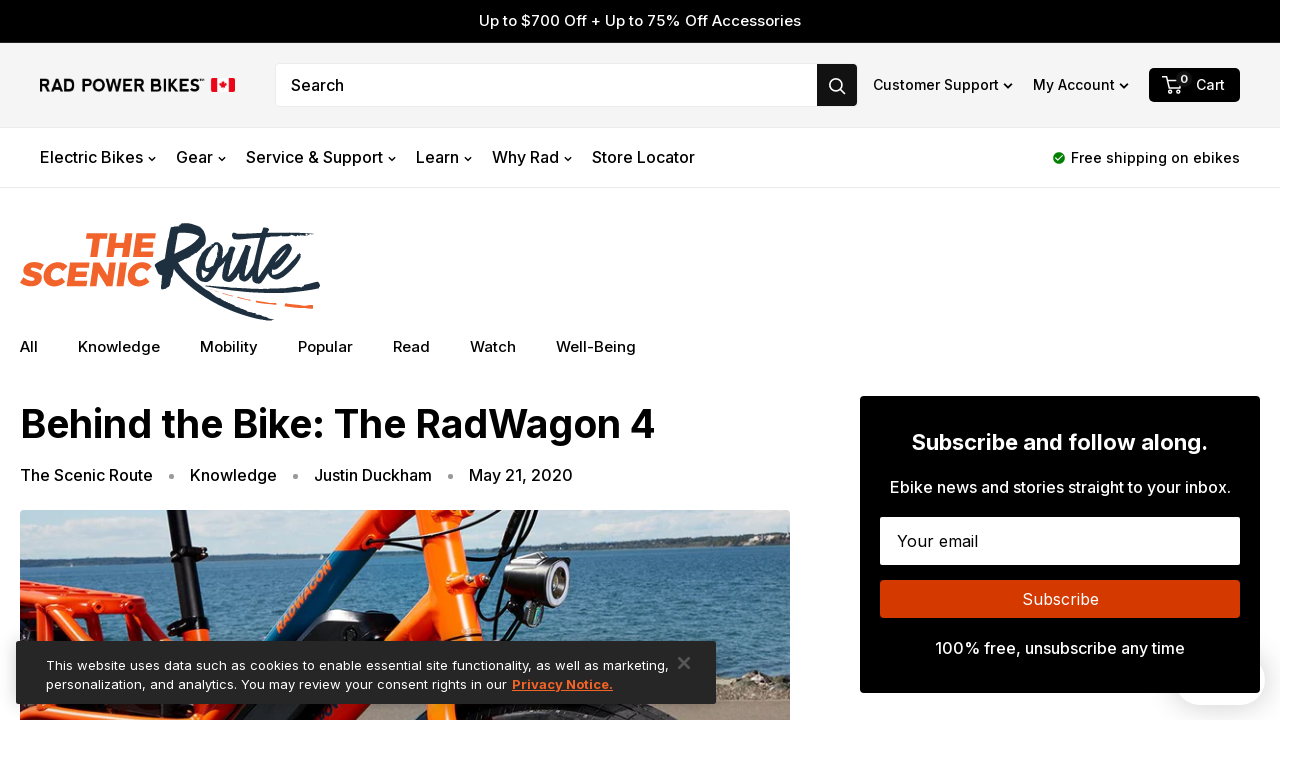

--- FILE ---
content_type: text/html; charset=utf-8
request_url: https://radpowerbikes.ca/blogs/the-scenic-route/radwagon-4-electric-cargo-bike-debut
body_size: 47078
content:
<!doctype html>

<html class="no-js" lang="en">
  <head>

    <!-- Datadog -->
<script>
    window.addEventListener('load', function () {
        // *inaccessible in Checkout
        if (window.Shopify && window.Shopify.theme && window.Shopify.theme.role) {
            localStorage.setItem('shopifyThemeRole', window.Shopify.theme.role);
        }
        var themeRole = localStorage.getItem('shopifyThemeRole');
        var storeDomain = window.Shopify.shop || window.Shopify.Checkout.apiHost;
        var production = themeRole === 'main' && storeDomain === 'rad-power-bikes-canada.myshopify.com';
        if (production) {
            var obj = {}; 
            obj.client_token = 'puba3243959bbecbf63916dde7ed684d0f0';
            obj.application_id = '8036dd4d-ee80-4c5f-82d0-137d1128affd';
            obj.service = 'storehouse-ca';
            obj.environment = 'production';

            (function(h,o,u,n,d) {
            h=h[d]=h[d]||{q:[],onReady:function(c){h.q.push(c)}}
            d=o.createElement(u);d.async=1;d.src=n
            n=o.getElementsByTagName(u)[0];n.parentNode.insertBefore(d,n)
            })(window,document,'script','https://www.datadoghq-browser-agent.com/datadog-rum-v3.js','DD_RUM')
            DD_RUM.onReady(function() {
                DD_RUM.init({
                    clientToken: obj.client_token,
                    applicationId: obj.application_id,  
                    site: 'datadoghq.com',
                    service: obj.service,
                    env: obj.environment,
                    version: '1.0.0',
                    sampleRate: 20,
                    replaySampleRate: 0,
                    trackInteractions: true,
                    silentMultipleInit: true,
                })
            })
        }
    }); 
</script>
    <!-- begin anti-flicker snippet (recommended) -->
<style>.async-hide { opacity: 0 !important} </style>
<script>(function(a,s,y,n,c,h,i,d,e){s.className+=' '+y;h.start=1*new Date;
h.end=i=function(){s.className=s.className.replace(RegExp(' ?'+y),'')};
(a[n]=a[n]||[]).hide=h;setTimeout(function(){i();h.end=null},c);h.timeout=c;
})(window,document.documentElement,'async-hide','dataLayer',4000,
{'GTM-NKXFQZR':true});</script>
<!-- end anti-flicker snippet -->

<!-- begin Google Optimize code -->
<script async src="https://www.googleoptimize.com/optimize.js?id=GTM-NKXFQZR"></script>
<!-- end Google Optimize code -->


    <meta charset="utf-8">
    <meta name="viewport" content="width=device-width, initial-scale=1.0, height=device-height, minimum-scale=1.0, maximum-scale=1.0">
    <meta name="theme-color" content="#d43900">
    <meta name="google-site-verification" content="1qeV_SzPCE-40_VtxcSv7cxBSQiBYt-_Kx8RNTmTzjA"/>
    <meta name="google-site-verification" content="d4CfUagxjUuo3dnVUtwGX3YzJXc19wgS-49ao8mltL4"/>
    <link rel="dns-prefetch" href="https://s3.amazon.com"/>
    <link rel="dns-prefetch" href="https://rb8llw72.radpowerbikes.com"/>
    <link rel="dns-prefetch" href="https://imgs.signifyd.com"/>
    <link rel="dns-prefetch" href="https://fonts.googleapis.com"/>
    <link rel="dns-prefetch" href="https://www.googletagmanager.com"/>
    <link rel="dns-prefetch" href="https://fonts.gstatic.com"/>
    
    <!-- CookiePro Cookies Consent Notice start for radpowerbikes.ca -->
    <script src="https://cookie-cdn.cookiepro.com/scripttemplates/otSDKStub.js"  type="text/javascript" charset="UTF-8" data-domain-script="01915327-5866-7211-b66b-7c507cf27f62" ></script>
    <script type="text/javascript">
    function OptanonWrapper() { }
    </script>
    <!-- CookiePro Cookies Consent Notice end for radpowerbikes.ca --><title>Behind the Bike: The RadWagon 4
        
</title><meta name="description" content="  If you&#39;re looking for proof that Rad Power Bikes has an amazing product design team, look no further than the RadWagon 4.   This flagship electric cargo bike has been optimized from the ground up to provide more functionality and customization for more riders than ever before -- whether they&#39;re families on-the-go, co"><link rel="canonical" href="https://radpowerbikes.ca/blogs/the-scenic-route/radwagon-4-electric-cargo-bike-debut"><link rel="shortcut icon" href="//radpowerbikes.ca/cdn/shop/files/favicon_89eb9fc4-07d4-47e1-90d4-45cd8559d449_96x96.png?v=1614336554" type="image/png">
    <img width="99999" height="99999" style="pointer-events: none; position: absolute; top: 0; left: 0; width: 99vw; height: 99vh; max-width: 99vw; max-height: 99vh;" aria-hidden="true" src="[data-uri]"><link rel="preload" as="style" href="//radpowerbikes.ca/cdn/shop/t/42/assets/theme.css?v=27143577674588538851751492560">
    <link rel="preconnect" href="https://cdn.shopify.com">
    <link rel="dns-prefetch" href="https://productreviews.shopifycdn.com">
    <link rel="dns-prefetch" href="https://ajax.googleapis.com">
    <link rel="dns-prefetch" href="https://maps.googleapis.com">
    <link rel="dns-prefetch" href="https://maps.gstatic.com">
    <link href="https://fonts.googleapis.com/icon?family=Material+Icons" rel="stylesheet">
    <link rel="stylesheet" href="https://cdnjs.cloudflare.com/ajax/libs/font-awesome/5.15.3/css/all.min.css"/>

    <meta property="og:type" content="article">
  <meta property="og:title" content="Behind the Bike: The RadWagon 4"><meta property="og:image" content="http://radpowerbikes.ca/cdn/shop/articles/RadWagonBanner2.jpg?v=1602269026">
    <meta property="og:image:secure_url" content="https://radpowerbikes.ca/cdn/shop/articles/RadWagonBanner2.jpg?v=1602269026">
    <meta property="og:image:width" content="1100">
    <meta property="og:image:height" content="350"><meta property="og:description" content="  If you&#39;re looking for proof that Rad Power Bikes has an amazing product design team, look no further than the RadWagon 4.   This flagship electric cargo bike has been optimized from the ground up to provide more functionality and customization for more riders than ever before -- whether they&#39;re families on-the-go, co"><meta property="og:url" content="https://radpowerbikes.ca/blogs/the-scenic-route/radwagon-4-electric-cargo-bike-debut">
<meta property="og:site_name" content="Rad Power Bikes Canada"><meta name="twitter:card" content="summary"><meta name="twitter:title" content="Behind the Bike: The RadWagon 4">
  <meta name="twitter:description" content="Our design team pulls back the curtain on the strongest, most versatile RadWagon ever produced."><meta name="twitter:image" content="https://radpowerbikes.ca/cdn/shop/articles/RadWagonBanner2_600x600_crop_center.jpg?v=1602269026">
    <style>:root {
    --default-text-font-size : 15px;
    --base-text-font-size    : 16px;
    --heading-font-family    : sans-serif;
    --heading-font-weight    : 700;
    --heading-font-style     : normal;
    --text-font-family       : Arial, sans-serif;
    --text-font-weight       : 400;
    --text-font-style        : normal;
    --text-font-bolder-weight: bolder;
    --text-link-decoration   : underline;

    --text-color               : #000000;
    --text-color-rgb           : 0, 0, 0;
    --heading-color            : #000000;
    --border-color             : #ececec;
    --border-color-rgb         : 236, 236, 236;
    --form-border-color        : #dfdfdf;
    --accent-color             : #d43900;
    --accent-color-rgb         : 212, 57, 0;
    --link-color               : #d43900;
    --link-color-hover         : #882400;
    --background               : #ffffff;
    --secondary-background     : #ffffff;
    --secondary-background-rgb : 255, 255, 255;
    --accent-background        : rgba(212, 57, 0, 0.08);
    --accent-shadow            : rgba(212, 57, 0, 0.5);

    --error-color       : #c62828;
    --error-background  : rgba(198, 40, 40, 0.07);
    --success-color     : #008800;
    --success-background: rgba(0, 136, 0, 0.11);

    --rad-orange: #d43900;
    --rad-brand-orange: #f26326;
    --rad-blue:   #182c3d;
    --light-text: #666666;

    --primary-button-background      : #d43900;
    --primary-button-background-rgb  : 212, 57, 0;
    --primary-button-text-color      : #ffffff;
    --secondary-button-background    : #000000;
    --secondary-button-background-rgb: 0, 0, 0;
    --secondary-button-text-color    : #ffffff;

    --header-background      : #f5f5f5;
    --header-text-color      : #000000;
    --header-light-text-color: #757575;
    --header-border-color    : rgba(117, 117, 117, 0.3);
    --header-accent-color    : #121212;

    --flickity-arrow-color: #b9b9b9;

    --new-badge-background  : #d43900;
    --new-badge-text-color  : #FFF;--product-on-sale-accent           : #c62828;
    --product-on-sale-accent-rgb       : 198, 40, 40;
    --product-on-sale-color            : #ffffff;
    --product-in-stock-color           : #008800;
    --product-low-stock-color          : #2f5373;
    --product-sold-out-color           : #8a9297;
    --product-custom-label-1-background: #008a00;
    --product-custom-label-1-color     : #ffffff;
    --product-custom-label-2-background: #00a500;
    --product-custom-label-2-color     : #ffffff;
    --product-review-star-color        : #ffbd00;

    --mobile-container-gutter : 20px;
    --desktop-container-gutter: 40px;
  }
</style>

<script>
  // IE11 does not have support for CSS variables, so we have to polyfill them
  if (!(((window || {}).CSS || {}).supports && window.CSS.supports('(--a: 0)'))) {
    const script = document.createElement('script');
    script.type = 'text/javascript';
    script.src = 'https://cdn.jsdelivr.net/npm/css-vars-ponyfill@2';
    script.onload = function() {
      cssVars({});
    };

    document.getElementsByTagName('head')[0].appendChild(script);
  }
</script>

    
    
    


    <script>window.performance && window.performance.mark && window.performance.mark('shopify.content_for_header.start');</script><meta id="shopify-digital-wallet" name="shopify-digital-wallet" content="/24228407/digital_wallets/dialog">
<meta name="shopify-checkout-api-token" content="ff50256bc9a10b2ba0b52f296704c7b2">
<link rel="alternate" type="application/atom+xml" title="Feed" href="/blogs/the-scenic-route.atom" />
<script async="async" src="/checkouts/internal/preloads.js?locale=en-CA"></script>
<link rel="preconnect" href="https://shop.app" crossorigin="anonymous">
<script async="async" src="https://shop.app/checkouts/internal/preloads.js?locale=en-CA&shop_id=24228407" crossorigin="anonymous"></script>
<script id="apple-pay-shop-capabilities" type="application/json">{"shopId":24228407,"countryCode":"CA","currencyCode":"CAD","merchantCapabilities":["supports3DS"],"merchantId":"gid:\/\/shopify\/Shop\/24228407","merchantName":"Rad Power Bikes Canada","requiredBillingContactFields":["postalAddress","email","phone"],"requiredShippingContactFields":["postalAddress","email","phone"],"shippingType":"shipping","supportedNetworks":["visa","masterCard","amex","discover","interac","jcb"],"total":{"type":"pending","label":"Rad Power Bikes Canada","amount":"1.00"},"shopifyPaymentsEnabled":true,"supportsSubscriptions":true}</script>
<script id="shopify-features" type="application/json">{"accessToken":"ff50256bc9a10b2ba0b52f296704c7b2","betas":["rich-media-storefront-analytics"],"domain":"radpowerbikes.ca","predictiveSearch":true,"shopId":24228407,"locale":"en"}</script>
<script>var Shopify = Shopify || {};
Shopify.shop = "rad-power-bikes-canada.myshopify.com";
Shopify.locale = "en";
Shopify.currency = {"active":"CAD","rate":"1.0"};
Shopify.country = "CA";
Shopify.theme = {"name":"Storehouse-Prod-A","id":81705664599,"schema_name":"Warehouse","schema_version":"1.9.19","theme_store_id":null,"role":"main"};
Shopify.theme.handle = "null";
Shopify.theme.style = {"id":null,"handle":null};
Shopify.cdnHost = "radpowerbikes.ca/cdn";
Shopify.routes = Shopify.routes || {};
Shopify.routes.root = "/";</script>
<script type="module">!function(o){(o.Shopify=o.Shopify||{}).modules=!0}(window);</script>
<script>!function(o){function n(){var o=[];function n(){o.push(Array.prototype.slice.apply(arguments))}return n.q=o,n}var t=o.Shopify=o.Shopify||{};t.loadFeatures=n(),t.autoloadFeatures=n()}(window);</script>
<script>
  window.ShopifyPay = window.ShopifyPay || {};
  window.ShopifyPay.apiHost = "shop.app\/pay";
  window.ShopifyPay.redirectState = null;
</script>
<script id="shop-js-analytics" type="application/json">{"pageType":"article"}</script>
<script defer="defer" async type="module" src="//radpowerbikes.ca/cdn/shopifycloud/shop-js/modules/v2/client.init-shop-cart-sync_C5BV16lS.en.esm.js"></script>
<script defer="defer" async type="module" src="//radpowerbikes.ca/cdn/shopifycloud/shop-js/modules/v2/chunk.common_CygWptCX.esm.js"></script>
<script type="module">
  await import("//radpowerbikes.ca/cdn/shopifycloud/shop-js/modules/v2/client.init-shop-cart-sync_C5BV16lS.en.esm.js");
await import("//radpowerbikes.ca/cdn/shopifycloud/shop-js/modules/v2/chunk.common_CygWptCX.esm.js");

  window.Shopify.SignInWithShop?.initShopCartSync?.({"fedCMEnabled":true,"windoidEnabled":true});

</script>
<script>
  window.Shopify = window.Shopify || {};
  if (!window.Shopify.featureAssets) window.Shopify.featureAssets = {};
  window.Shopify.featureAssets['shop-js'] = {"shop-cart-sync":["modules/v2/client.shop-cart-sync_ZFArdW7E.en.esm.js","modules/v2/chunk.common_CygWptCX.esm.js"],"init-fed-cm":["modules/v2/client.init-fed-cm_CmiC4vf6.en.esm.js","modules/v2/chunk.common_CygWptCX.esm.js"],"shop-button":["modules/v2/client.shop-button_tlx5R9nI.en.esm.js","modules/v2/chunk.common_CygWptCX.esm.js"],"shop-cash-offers":["modules/v2/client.shop-cash-offers_DOA2yAJr.en.esm.js","modules/v2/chunk.common_CygWptCX.esm.js","modules/v2/chunk.modal_D71HUcav.esm.js"],"init-windoid":["modules/v2/client.init-windoid_sURxWdc1.en.esm.js","modules/v2/chunk.common_CygWptCX.esm.js"],"shop-toast-manager":["modules/v2/client.shop-toast-manager_ClPi3nE9.en.esm.js","modules/v2/chunk.common_CygWptCX.esm.js"],"init-shop-email-lookup-coordinator":["modules/v2/client.init-shop-email-lookup-coordinator_B8hsDcYM.en.esm.js","modules/v2/chunk.common_CygWptCX.esm.js"],"init-shop-cart-sync":["modules/v2/client.init-shop-cart-sync_C5BV16lS.en.esm.js","modules/v2/chunk.common_CygWptCX.esm.js"],"avatar":["modules/v2/client.avatar_BTnouDA3.en.esm.js"],"pay-button":["modules/v2/client.pay-button_FdsNuTd3.en.esm.js","modules/v2/chunk.common_CygWptCX.esm.js"],"init-customer-accounts":["modules/v2/client.init-customer-accounts_DxDtT_ad.en.esm.js","modules/v2/client.shop-login-button_C5VAVYt1.en.esm.js","modules/v2/chunk.common_CygWptCX.esm.js","modules/v2/chunk.modal_D71HUcav.esm.js"],"init-shop-for-new-customer-accounts":["modules/v2/client.init-shop-for-new-customer-accounts_ChsxoAhi.en.esm.js","modules/v2/client.shop-login-button_C5VAVYt1.en.esm.js","modules/v2/chunk.common_CygWptCX.esm.js","modules/v2/chunk.modal_D71HUcav.esm.js"],"shop-login-button":["modules/v2/client.shop-login-button_C5VAVYt1.en.esm.js","modules/v2/chunk.common_CygWptCX.esm.js","modules/v2/chunk.modal_D71HUcav.esm.js"],"init-customer-accounts-sign-up":["modules/v2/client.init-customer-accounts-sign-up_CPSyQ0Tj.en.esm.js","modules/v2/client.shop-login-button_C5VAVYt1.en.esm.js","modules/v2/chunk.common_CygWptCX.esm.js","modules/v2/chunk.modal_D71HUcav.esm.js"],"shop-follow-button":["modules/v2/client.shop-follow-button_Cva4Ekp9.en.esm.js","modules/v2/chunk.common_CygWptCX.esm.js","modules/v2/chunk.modal_D71HUcav.esm.js"],"checkout-modal":["modules/v2/client.checkout-modal_BPM8l0SH.en.esm.js","modules/v2/chunk.common_CygWptCX.esm.js","modules/v2/chunk.modal_D71HUcav.esm.js"],"lead-capture":["modules/v2/client.lead-capture_Bi8yE_yS.en.esm.js","modules/v2/chunk.common_CygWptCX.esm.js","modules/v2/chunk.modal_D71HUcav.esm.js"],"shop-login":["modules/v2/client.shop-login_D6lNrXab.en.esm.js","modules/v2/chunk.common_CygWptCX.esm.js","modules/v2/chunk.modal_D71HUcav.esm.js"],"payment-terms":["modules/v2/client.payment-terms_CZxnsJam.en.esm.js","modules/v2/chunk.common_CygWptCX.esm.js","modules/v2/chunk.modal_D71HUcav.esm.js"]};
</script>
<script>(function() {
  var isLoaded = false;
  function asyncLoad() {
    if (isLoaded) return;
    isLoaded = true;
    var urls = ["https:\/\/na.shgcdn3.com\/collector.js?shop=rad-power-bikes-canada.myshopify.com","https:\/\/rb9ivm9z.radpowerbikes.ca\/assets\/shopify.js?rb_init_key=cmFkX3Bvd2VyX2Jpa2VzfHZpZXd8cHVyY2hhc2V8c2lnbnVwfGxvZ2lu\u0026shop=rad-power-bikes-canada.myshopify.com","https:\/\/cdn-loyalty.yotpo.com\/loader\/sLYBnvt-tGsLpMHhzSwwzA.js?shop=rad-power-bikes-canada.myshopify.com","https:\/\/shopify-init.blackcrow.ai\/js\/core\/rad-power-bikes-canada.js?shopify_app_version=1.0.188\u0026shop=rad-power-bikes-canada.myshopify.com","https:\/\/cdn-scripts.signifyd.com\/shopify\/script-tag.js?shop=rad-power-bikes-canada.myshopify.com"];
    for (var i = 0; i < urls.length; i++) {
      var s = document.createElement('script');
      s.type = 'text/javascript';
      s.async = true;
      s.src = urls[i];
      var x = document.getElementsByTagName('script')[0];
      x.parentNode.insertBefore(s, x);
    }
  };
  if(window.attachEvent) {
    window.attachEvent('onload', asyncLoad);
  } else {
    window.addEventListener('load', asyncLoad, false);
  }
})();</script>
<script id="__st">var __st={"a":24228407,"offset":-28800,"reqid":"bb117c39-6128-4eab-b794-9ceb35cf854d-1768694768","pageurl":"radpowerbikes.ca\/blogs\/the-scenic-route\/radwagon-4-electric-cargo-bike-debut","s":"articles-385163264087","u":"9303b1595078","p":"article","rtyp":"article","rid":385163264087};</script>
<script>window.ShopifyPaypalV4VisibilityTracking = true;</script>
<script id="captcha-bootstrap">!function(){'use strict';const t='contact',e='account',n='new_comment',o=[[t,t],['blogs',n],['comments',n],[t,'customer']],c=[[e,'customer_login'],[e,'guest_login'],[e,'recover_customer_password'],[e,'create_customer']],r=t=>t.map((([t,e])=>`form[action*='/${t}']:not([data-nocaptcha='true']) input[name='form_type'][value='${e}']`)).join(','),a=t=>()=>t?[...document.querySelectorAll(t)].map((t=>t.form)):[];function s(){const t=[...o],e=r(t);return a(e)}const i='password',u='form_key',d=['recaptcha-v3-token','g-recaptcha-response','h-captcha-response',i],f=()=>{try{return window.sessionStorage}catch{return}},m='__shopify_v',_=t=>t.elements[u];function p(t,e,n=!1){try{const o=window.sessionStorage,c=JSON.parse(o.getItem(e)),{data:r}=function(t){const{data:e,action:n}=t;return t[m]||n?{data:e,action:n}:{data:t,action:n}}(c);for(const[e,n]of Object.entries(r))t.elements[e]&&(t.elements[e].value=n);n&&o.removeItem(e)}catch(o){console.error('form repopulation failed',{error:o})}}const l='form_type',E='cptcha';function T(t){t.dataset[E]=!0}const w=window,h=w.document,L='Shopify',v='ce_forms',y='captcha';let A=!1;((t,e)=>{const n=(g='f06e6c50-85a8-45c8-87d0-21a2b65856fe',I='https://cdn.shopify.com/shopifycloud/storefront-forms-hcaptcha/ce_storefront_forms_captcha_hcaptcha.v1.5.2.iife.js',D={infoText:'Protected by hCaptcha',privacyText:'Privacy',termsText:'Terms'},(t,e,n)=>{const o=w[L][v],c=o.bindForm;if(c)return c(t,g,e,D).then(n);var r;o.q.push([[t,g,e,D],n]),r=I,A||(h.body.append(Object.assign(h.createElement('script'),{id:'captcha-provider',async:!0,src:r})),A=!0)});var g,I,D;w[L]=w[L]||{},w[L][v]=w[L][v]||{},w[L][v].q=[],w[L][y]=w[L][y]||{},w[L][y].protect=function(t,e){n(t,void 0,e),T(t)},Object.freeze(w[L][y]),function(t,e,n,w,h,L){const[v,y,A,g]=function(t,e,n){const i=e?o:[],u=t?c:[],d=[...i,...u],f=r(d),m=r(i),_=r(d.filter((([t,e])=>n.includes(e))));return[a(f),a(m),a(_),s()]}(w,h,L),I=t=>{const e=t.target;return e instanceof HTMLFormElement?e:e&&e.form},D=t=>v().includes(t);t.addEventListener('submit',(t=>{const e=I(t);if(!e)return;const n=D(e)&&!e.dataset.hcaptchaBound&&!e.dataset.recaptchaBound,o=_(e),c=g().includes(e)&&(!o||!o.value);(n||c)&&t.preventDefault(),c&&!n&&(function(t){try{if(!f())return;!function(t){const e=f();if(!e)return;const n=_(t);if(!n)return;const o=n.value;o&&e.removeItem(o)}(t);const e=Array.from(Array(32),(()=>Math.random().toString(36)[2])).join('');!function(t,e){_(t)||t.append(Object.assign(document.createElement('input'),{type:'hidden',name:u})),t.elements[u].value=e}(t,e),function(t,e){const n=f();if(!n)return;const o=[...t.querySelectorAll(`input[type='${i}']`)].map((({name:t})=>t)),c=[...d,...o],r={};for(const[a,s]of new FormData(t).entries())c.includes(a)||(r[a]=s);n.setItem(e,JSON.stringify({[m]:1,action:t.action,data:r}))}(t,e)}catch(e){console.error('failed to persist form',e)}}(e),e.submit())}));const S=(t,e)=>{t&&!t.dataset[E]&&(n(t,e.some((e=>e===t))),T(t))};for(const o of['focusin','change'])t.addEventListener(o,(t=>{const e=I(t);D(e)&&S(e,y())}));const B=e.get('form_key'),M=e.get(l),P=B&&M;t.addEventListener('DOMContentLoaded',(()=>{const t=y();if(P)for(const e of t)e.elements[l].value===M&&p(e,B);[...new Set([...A(),...v().filter((t=>'true'===t.dataset.shopifyCaptcha))])].forEach((e=>S(e,t)))}))}(h,new URLSearchParams(w.location.search),n,t,e,['guest_login'])})(!0,!1)}();</script>
<script integrity="sha256-4kQ18oKyAcykRKYeNunJcIwy7WH5gtpwJnB7kiuLZ1E=" data-source-attribution="shopify.loadfeatures" defer="defer" src="//radpowerbikes.ca/cdn/shopifycloud/storefront/assets/storefront/load_feature-a0a9edcb.js" crossorigin="anonymous"></script>
<script crossorigin="anonymous" defer="defer" src="//radpowerbikes.ca/cdn/shopifycloud/storefront/assets/shopify_pay/storefront-65b4c6d7.js?v=20250812"></script>
<script data-source-attribution="shopify.dynamic_checkout.dynamic.init">var Shopify=Shopify||{};Shopify.PaymentButton=Shopify.PaymentButton||{isStorefrontPortableWallets:!0,init:function(){window.Shopify.PaymentButton.init=function(){};var t=document.createElement("script");t.src="https://radpowerbikes.ca/cdn/shopifycloud/portable-wallets/latest/portable-wallets.en.js",t.type="module",document.head.appendChild(t)}};
</script>
<script data-source-attribution="shopify.dynamic_checkout.buyer_consent">
  function portableWalletsHideBuyerConsent(e){var t=document.getElementById("shopify-buyer-consent"),n=document.getElementById("shopify-subscription-policy-button");t&&n&&(t.classList.add("hidden"),t.setAttribute("aria-hidden","true"),n.removeEventListener("click",e))}function portableWalletsShowBuyerConsent(e){var t=document.getElementById("shopify-buyer-consent"),n=document.getElementById("shopify-subscription-policy-button");t&&n&&(t.classList.remove("hidden"),t.removeAttribute("aria-hidden"),n.addEventListener("click",e))}window.Shopify?.PaymentButton&&(window.Shopify.PaymentButton.hideBuyerConsent=portableWalletsHideBuyerConsent,window.Shopify.PaymentButton.showBuyerConsent=portableWalletsShowBuyerConsent);
</script>
<script data-source-attribution="shopify.dynamic_checkout.cart.bootstrap">document.addEventListener("DOMContentLoaded",(function(){function t(){return document.querySelector("shopify-accelerated-checkout-cart, shopify-accelerated-checkout")}if(t())Shopify.PaymentButton.init();else{new MutationObserver((function(e,n){t()&&(Shopify.PaymentButton.init(),n.disconnect())})).observe(document.body,{childList:!0,subtree:!0})}}));
</script>
<link id="shopify-accelerated-checkout-styles" rel="stylesheet" media="screen" href="https://radpowerbikes.ca/cdn/shopifycloud/portable-wallets/latest/accelerated-checkout-backwards-compat.css" crossorigin="anonymous">
<style id="shopify-accelerated-checkout-cart">
        #shopify-buyer-consent {
  margin-top: 1em;
  display: inline-block;
  width: 100%;
}

#shopify-buyer-consent.hidden {
  display: none;
}

#shopify-subscription-policy-button {
  background: none;
  border: none;
  padding: 0;
  text-decoration: underline;
  font-size: inherit;
  cursor: pointer;
}

#shopify-subscription-policy-button::before {
  box-shadow: none;
}

      </style>

<script>window.performance && window.performance.mark && window.performance.mark('shopify.content_for_header.end');</script>

    <link rel="preload" href="//radpowerbikes.ca/cdn/shop/t/42/assets/theme.css?v=27143577674588538851751492560" as="style" onload="this.onload=null;this.rel='stylesheet'">
    <link href="//radpowerbikes.ca/cdn/shop/t/42/assets/theme.css?v=27143577674588538851751492560" rel="stylesheet" type="text/css" media="all" />

    
  <script type="application/ld+json">
  {
    "@context": "http://schema.org",
    "@type": "BlogPosting",
    "mainEntityOfPage": "/blogs/the-scenic-route/radwagon-4-electric-cargo-bike-debut",
    "articleSection": "The Scenic Route",
    "keywords": "Knowledge, Read",
    "headline": "Behind the Bike: The RadWagon 4",
    "description": "Our design team pulls back the curtain on the strongest, most versatile RadWagon ever produced.",
    "dateCreated": "2020-10-09T11:43:45",
    "datePublished": "2020-05-21T12:00:00",
    "dateModified": "2020-05-21T12:00:00",
    "image": {
      "@type": "ImageObject",
      "url": "https://radpowerbikes.ca/cdn/shop/articles/RadWagonBanner2_1024x.jpg?v=1602269026",
      "image": "https://radpowerbikes.ca/cdn/shop/articles/RadWagonBanner2_1024x.jpg?v=1602269026",
      "name": "Behind the Bike: The RadWagon 4",
      "width": "1024",
      "height": "1024"
    },
    "author": {
      "@type": "Person",
      "name": "Justin Duckham",
      "givenName": "Justin",
      "familyName": "Duckham"
    },
    "publisher": {
      "@type": "Organization",
      "name": "Rad Power Bikes Canada"
    },
    "commentCount": 0,
    "comment": []
  }
  </script>



  <script type="application/ld+json">
  {
    "@context": "http://schema.org",
    "@type": "BreadcrumbList",
  "itemListElement": [{
      "@type": "ListItem",
      "position": 1,
      "name": "Home",
      "item": "https://radpowerbikes.ca"
    },{
          "@type": "ListItem",
          "position": 2,
          "name": "The Scenic Route",
          "item": "https://radpowerbikes.ca/blogs/the-scenic-route"
        }, {
          "@type": "ListItem",
          "position": 3,
          "name": "The Scenic Route",
          "item": "https://radpowerbikes.ca/blogs/the-scenic-route/radwagon-4-electric-cargo-bike-debut"
        }]
  }
  </script>


    <script src="https://ajax.googleapis.com/ajax/libs/jquery/3.4.1/jquery.min.js" type="text/javascript"></script>
    <script src="https://ajax.googleapis.com/ajax/libs/webfont/1.4.7/webfont.js" type="text/javascript"></script>
    <script src="https://cdnjs.cloudflare.com/ajax/libs/font-awesome/5.15.3/js/all.min.js"></script>
    <script>
      WebFont.load({
        typekit: {
          id: 'nnd7kez'
        }
      });
    </script>
    

    <!-- [if lt IE 9]><script src="https://cdnjs.cloudflare.com/ajax/libs/html5shiv/3.7.3/html5shiv.min.js" type="text/javascript"></script><![endif] -->
    <script type="text/javascript">
      !function(o, c) {
        var n = c.documentElement,
          t = " w-mod-";
        n.className += t + "js",
        ("ontouchstart" in o || o.DocumentTouch && c instanceof DocumentTouch) && (n.className += t + "touch")
      }(window, document);
    </script>

    <script>
      // This allows to expose several variables to the global scope, to be used in scripts
      window.theme = {
        pageType: "article",
        cartCount: 0,
        moneyFormat: "${{amount}} CAD",
        moneyWithCurrencyFormat: "${{amount}} CAD",
        showDiscount:true
        ,
        discountMode: "saving",
        searchMode: "product,article,page",
        cartType: "drawer"
      };

      window.routes = {
        rootUrl: "\/",
        cartUrl: "\/cart",
        cartAddUrl: "\/cart\/add",
        cartChangeUrl: "\/cart\/change",
        searchUrl: "\/search",
        productRecommendationsUrl: "\/recommendations\/products"
      };

      window.languages = {
        collectionOnSaleLabel: "Save {{savings}}",
        productFormUnavailable: "Unavailable",
        productFormAddToCart:
          "Add to Cart"
        ,
        productFormSoldOut: "Out of Stock",
        shippingEstimatorNoResults: "No shipping could be found for your address.",
        shippingEstimatorOneResult: "There is one shipping rate for your address:",
        shippingEstimatorMultipleResults: "There are {{count}} shipping rates for your address:",
        shippingEstimatorErrors: "There are some errors:"
      };

      window.lazySizesConfig = {
        loadHidden: false,
        hFac: 0.8,
        expFactor: 3,
        customMedia: {
          '--phone': '(max-width: 640px)',
          '--tablet': '(min-width: 641px) and (max-width: 1023px)',
          '--lap': '(min-width: 1024px)'
        }
      };

      window.featureKeys = {
        mindTouch: 'e6a98dcd5e01c136d4add1840e5dea4e1588e3cf6341fa52b2e22ad498a6b600'
      }

      document.documentElement.className = document.documentElement.className.replace('no-js', 'js');
    </script><script src="//polyfill-fastly.net/v3/polyfill.min.js?unknown=polyfill&features=fetch,Element.prototype.closest,Element.prototype.matches,Element.prototype.remove,Element.prototype.classList,Array.prototype.includes,Array.prototype.fill,String.prototype.includes,String.prototype.padStart,Object.assign,CustomEvent,Intl,URL,DOMTokenList,IntersectionObserver,IntersectionObserverEntry" defer></script>
    <script src="//radpowerbikes.ca/cdn/shop/t/42/assets/theme.js?v=31728573930483636861750772023" defer></script><script>
        (function() {
          window.onpageshow = function() {

// We force re-freshing the cart content onpageshow, as most browsers will serve a cache copy when hitting the
// back button, which cause staled data
            document.documentElement.dispatchEvent(new CustomEvent('cart:refresh', {
              bubbles: true,
              detail: {
                scrollToTop: false
              }
            }));
          };
        })();
      </script>










<script>
var trackExitIntent = true;
var itemInCart = 0;

var onWindow = function(event, callback) {
  if (typeof window.addEventListener !== "undefined") {
  window.addEventListener(event, callback, false);
  } else {
  window.attachEvent("on" + event, function() {
  callback.call(window);
  });
  }
};

var onWindowLeave = function(callback) {
  onWindow("mouseout", function(originalEvent) {
  var event = originalEvent ? originalEvent : window.event,
  element = event.relatedTarget || event.toElement;
    if (!element || element.nodeName === "HTML") {
      if (typeof callback === "function" & trackExitIntent) {
      trackExitIntent = false;
      callback();
      }
    }
  });
};

onWindowLeave(function() {
  //alert("leaving?!?");
  // use this to push to data layer
  if (itemInCart < 1){
      dataLayer.push({"event":"exit_intent"});
  } else if (itemInCart > 0){
      dataLayer.push({"event":"exit_intent_item_in_cart"});
  } else{

  };
  // or do additional actions like send to UserLeap
  //var paymentPage = 'sample.com/sample/sample';;
  //var onPaymentPage = RegExp(paymentPage).test(window.location.href);
  //if(onPaymentPage){
  //UserLeap('track', 'Payment Page - Exit intent')
  //}
});


/////////
// mobile exit intent //
/////////
let mobileScriptExecuted = false;

function myScrollSpeedFunction(){
  if( /Android|webOS|iPhone|iPad|iPod|BlackBerry|IEMobile|Opera Mini/i.test(navigator.userAgent) && mobileScriptExecuted == false ) { 
    if(my_scroll() < -200){
        if (itemInCart < 1){
            //Push data layer
            dataLayer.push({"event":"exit_intent_mobile"});
            mobileScriptExecuted = true;
        } else if (itemInCart > 0){
            //Push data layer
            dataLayer.push({"event":"exit_intent_mobile_item_in_cart"});
            mobileScriptExecuted = true;
        } else{

        };
    }
  }
}

var my_scroll = (function(){ //Function that checks the speed of scrolling
  var last_position, new_position, timer, delta, delay = 50; 
    
    function clear() {
      last_position = null;
      delta = 0;
    }

    clear();

    return function(){
      new_position = window.scrollY;
      if ( last_position != null ){
        delta = new_position -  last_position;
      }
      last_position = new_position;
      clearTimeout(timer);
      timer = setTimeout(clear, delay);
      return delta;
    };
    { passive: true }
})();

 jQuery(document).on('scroll', myScrollSpeedFunction );

</script>


    
    <script src="https://cdn-widgetsrepository.yotpo.com/v1/loader/gxIvtMFgqwAvlW3eAeyqtBXbGsL5WpTfBby85OKL?languageCode=en" async></script>

    
    <script>
      (function(){
        !function(c,n,r,t){if(!c[r]){var i,d,p=[];d="PROD"!==t&&t?"STAGING"===t?"https://cdn.gladly.qa/gladly/chat-sdk/widget.js":t:"https://cdn.gladly.com/chat-sdk/widget.js",c[r]={init:function(){i=arguments;var e={then:function(t){return p.push({type:"t",next:t}),e},catch:function(t){return p.push({type:"c",next:t}),e}};return e}},c.__onHelpAppHostReady__=function(t){if(delete c.__onHelpAppHostReady__,(c[r]=t).loaderCdn=d,i)for(var e=t.init.apply(t,i),n=0;n<p.length;n++){var a=p[n];e="t"===a.type?e.then(a.next):e.catch(a.next)}},function(){try{var t=n.getElementsByTagName("script")[0],e=n.createElement("script");e.async=!0,e.src=d+"?q="+(new Date).getTime(),t.parentNode.insertBefore(e,t)}catch(t){}}()}}
        (window,document,'Gladly','PROD')
        window.gladlyConfig = {
          appId: 'radpowerbikes.com'
        };
      })();
    </script>
    
  <!-- BEGIN app block: shopify://apps/elevar-conversion-tracking/blocks/dataLayerEmbed/bc30ab68-b15c-4311-811f-8ef485877ad6 -->



<script type="module" dynamic>
  const configUrl = "/a/elevar/static/configs/b606d44d693160cf9fc9d912188381d01ba53be1/config.js";
  const config = (await import(configUrl)).default;
  const scriptUrl = config.script_src_app_theme_embed;

  if (scriptUrl) {
    const { handler } = await import(scriptUrl);

    await handler(
      config,
      {
        cartData: {
  marketId: "1301119063",
  attributes:{},
  cartTotal: "0.0",
  currencyCode:"CAD",
  items: []
}
,
        user: {cartTotal: "0.0",
    currencyCode:"CAD",customer: {},
}
,
        isOnCartPage:false,
        collectionView:null,
        searchResultsView:null,
        productView:null,
        checkoutComplete: null
      }
    );
  }
</script>


<!-- END app block --><!-- BEGIN app block: shopify://apps/klaviyo-email-marketing-sms/blocks/klaviyo-onsite-embed/2632fe16-c075-4321-a88b-50b567f42507 -->












  <script async src="https://static.klaviyo.com/onsite/js/NYQ3iY/klaviyo.js?company_id=NYQ3iY"></script>
  <script>!function(){if(!window.klaviyo){window._klOnsite=window._klOnsite||[];try{window.klaviyo=new Proxy({},{get:function(n,i){return"push"===i?function(){var n;(n=window._klOnsite).push.apply(n,arguments)}:function(){for(var n=arguments.length,o=new Array(n),w=0;w<n;w++)o[w]=arguments[w];var t="function"==typeof o[o.length-1]?o.pop():void 0,e=new Promise((function(n){window._klOnsite.push([i].concat(o,[function(i){t&&t(i),n(i)}]))}));return e}}})}catch(n){window.klaviyo=window.klaviyo||[],window.klaviyo.push=function(){var n;(n=window._klOnsite).push.apply(n,arguments)}}}}();</script>

  




  <script>
    window.klaviyoReviewsProductDesignMode = false
  </script>







<!-- END app block --><link href="https://monorail-edge.shopifysvc.com" rel="dns-prefetch">
<script>(function(){if ("sendBeacon" in navigator && "performance" in window) {try {var session_token_from_headers = performance.getEntriesByType('navigation')[0].serverTiming.find(x => x.name == '_s').description;} catch {var session_token_from_headers = undefined;}var session_cookie_matches = document.cookie.match(/_shopify_s=([^;]*)/);var session_token_from_cookie = session_cookie_matches && session_cookie_matches.length === 2 ? session_cookie_matches[1] : "";var session_token = session_token_from_headers || session_token_from_cookie || "";function handle_abandonment_event(e) {var entries = performance.getEntries().filter(function(entry) {return /monorail-edge.shopifysvc.com/.test(entry.name);});if (!window.abandonment_tracked && entries.length === 0) {window.abandonment_tracked = true;var currentMs = Date.now();var navigation_start = performance.timing.navigationStart;var payload = {shop_id: 24228407,url: window.location.href,navigation_start,duration: currentMs - navigation_start,session_token,page_type: "article"};window.navigator.sendBeacon("https://monorail-edge.shopifysvc.com/v1/produce", JSON.stringify({schema_id: "online_store_buyer_site_abandonment/1.1",payload: payload,metadata: {event_created_at_ms: currentMs,event_sent_at_ms: currentMs}}));}}window.addEventListener('pagehide', handle_abandonment_event);}}());</script>
<script id="web-pixels-manager-setup">(function e(e,d,r,n,o){if(void 0===o&&(o={}),!Boolean(null===(a=null===(i=window.Shopify)||void 0===i?void 0:i.analytics)||void 0===a?void 0:a.replayQueue)){var i,a;window.Shopify=window.Shopify||{};var t=window.Shopify;t.analytics=t.analytics||{};var s=t.analytics;s.replayQueue=[],s.publish=function(e,d,r){return s.replayQueue.push([e,d,r]),!0};try{self.performance.mark("wpm:start")}catch(e){}var l=function(){var e={modern:/Edge?\/(1{2}[4-9]|1[2-9]\d|[2-9]\d{2}|\d{4,})\.\d+(\.\d+|)|Firefox\/(1{2}[4-9]|1[2-9]\d|[2-9]\d{2}|\d{4,})\.\d+(\.\d+|)|Chrom(ium|e)\/(9{2}|\d{3,})\.\d+(\.\d+|)|(Maci|X1{2}).+ Version\/(15\.\d+|(1[6-9]|[2-9]\d|\d{3,})\.\d+)([,.]\d+|)( \(\w+\)|)( Mobile\/\w+|) Safari\/|Chrome.+OPR\/(9{2}|\d{3,})\.\d+\.\d+|(CPU[ +]OS|iPhone[ +]OS|CPU[ +]iPhone|CPU IPhone OS|CPU iPad OS)[ +]+(15[._]\d+|(1[6-9]|[2-9]\d|\d{3,})[._]\d+)([._]\d+|)|Android:?[ /-](13[3-9]|1[4-9]\d|[2-9]\d{2}|\d{4,})(\.\d+|)(\.\d+|)|Android.+Firefox\/(13[5-9]|1[4-9]\d|[2-9]\d{2}|\d{4,})\.\d+(\.\d+|)|Android.+Chrom(ium|e)\/(13[3-9]|1[4-9]\d|[2-9]\d{2}|\d{4,})\.\d+(\.\d+|)|SamsungBrowser\/([2-9]\d|\d{3,})\.\d+/,legacy:/Edge?\/(1[6-9]|[2-9]\d|\d{3,})\.\d+(\.\d+|)|Firefox\/(5[4-9]|[6-9]\d|\d{3,})\.\d+(\.\d+|)|Chrom(ium|e)\/(5[1-9]|[6-9]\d|\d{3,})\.\d+(\.\d+|)([\d.]+$|.*Safari\/(?![\d.]+ Edge\/[\d.]+$))|(Maci|X1{2}).+ Version\/(10\.\d+|(1[1-9]|[2-9]\d|\d{3,})\.\d+)([,.]\d+|)( \(\w+\)|)( Mobile\/\w+|) Safari\/|Chrome.+OPR\/(3[89]|[4-9]\d|\d{3,})\.\d+\.\d+|(CPU[ +]OS|iPhone[ +]OS|CPU[ +]iPhone|CPU IPhone OS|CPU iPad OS)[ +]+(10[._]\d+|(1[1-9]|[2-9]\d|\d{3,})[._]\d+)([._]\d+|)|Android:?[ /-](13[3-9]|1[4-9]\d|[2-9]\d{2}|\d{4,})(\.\d+|)(\.\d+|)|Mobile Safari.+OPR\/([89]\d|\d{3,})\.\d+\.\d+|Android.+Firefox\/(13[5-9]|1[4-9]\d|[2-9]\d{2}|\d{4,})\.\d+(\.\d+|)|Android.+Chrom(ium|e)\/(13[3-9]|1[4-9]\d|[2-9]\d{2}|\d{4,})\.\d+(\.\d+|)|Android.+(UC? ?Browser|UCWEB|U3)[ /]?(15\.([5-9]|\d{2,})|(1[6-9]|[2-9]\d|\d{3,})\.\d+)\.\d+|SamsungBrowser\/(5\.\d+|([6-9]|\d{2,})\.\d+)|Android.+MQ{2}Browser\/(14(\.(9|\d{2,})|)|(1[5-9]|[2-9]\d|\d{3,})(\.\d+|))(\.\d+|)|K[Aa][Ii]OS\/(3\.\d+|([4-9]|\d{2,})\.\d+)(\.\d+|)/},d=e.modern,r=e.legacy,n=navigator.userAgent;return n.match(d)?"modern":n.match(r)?"legacy":"unknown"}(),u="modern"===l?"modern":"legacy",c=(null!=n?n:{modern:"",legacy:""})[u],f=function(e){return[e.baseUrl,"/wpm","/b",e.hashVersion,"modern"===e.buildTarget?"m":"l",".js"].join("")}({baseUrl:d,hashVersion:r,buildTarget:u}),m=function(e){var d=e.version,r=e.bundleTarget,n=e.surface,o=e.pageUrl,i=e.monorailEndpoint;return{emit:function(e){var a=e.status,t=e.errorMsg,s=(new Date).getTime(),l=JSON.stringify({metadata:{event_sent_at_ms:s},events:[{schema_id:"web_pixels_manager_load/3.1",payload:{version:d,bundle_target:r,page_url:o,status:a,surface:n,error_msg:t},metadata:{event_created_at_ms:s}}]});if(!i)return console&&console.warn&&console.warn("[Web Pixels Manager] No Monorail endpoint provided, skipping logging."),!1;try{return self.navigator.sendBeacon.bind(self.navigator)(i,l)}catch(e){}var u=new XMLHttpRequest;try{return u.open("POST",i,!0),u.setRequestHeader("Content-Type","text/plain"),u.send(l),!0}catch(e){return console&&console.warn&&console.warn("[Web Pixels Manager] Got an unhandled error while logging to Monorail."),!1}}}}({version:r,bundleTarget:l,surface:e.surface,pageUrl:self.location.href,monorailEndpoint:e.monorailEndpoint});try{o.browserTarget=l,function(e){var d=e.src,r=e.async,n=void 0===r||r,o=e.onload,i=e.onerror,a=e.sri,t=e.scriptDataAttributes,s=void 0===t?{}:t,l=document.createElement("script"),u=document.querySelector("head"),c=document.querySelector("body");if(l.async=n,l.src=d,a&&(l.integrity=a,l.crossOrigin="anonymous"),s)for(var f in s)if(Object.prototype.hasOwnProperty.call(s,f))try{l.dataset[f]=s[f]}catch(e){}if(o&&l.addEventListener("load",o),i&&l.addEventListener("error",i),u)u.appendChild(l);else{if(!c)throw new Error("Did not find a head or body element to append the script");c.appendChild(l)}}({src:f,async:!0,onload:function(){if(!function(){var e,d;return Boolean(null===(d=null===(e=window.Shopify)||void 0===e?void 0:e.analytics)||void 0===d?void 0:d.initialized)}()){var d=window.webPixelsManager.init(e)||void 0;if(d){var r=window.Shopify.analytics;r.replayQueue.forEach((function(e){var r=e[0],n=e[1],o=e[2];d.publishCustomEvent(r,n,o)})),r.replayQueue=[],r.publish=d.publishCustomEvent,r.visitor=d.visitor,r.initialized=!0}}},onerror:function(){return m.emit({status:"failed",errorMsg:"".concat(f," has failed to load")})},sri:function(e){var d=/^sha384-[A-Za-z0-9+/=]+$/;return"string"==typeof e&&d.test(e)}(c)?c:"",scriptDataAttributes:o}),m.emit({status:"loading"})}catch(e){m.emit({status:"failed",errorMsg:(null==e?void 0:e.message)||"Unknown error"})}}})({shopId: 24228407,storefrontBaseUrl: "https://radpowerbikes.ca",extensionsBaseUrl: "https://extensions.shopifycdn.com/cdn/shopifycloud/web-pixels-manager",monorailEndpoint: "https://monorail-edge.shopifysvc.com/unstable/produce_batch",surface: "storefront-renderer",enabledBetaFlags: ["2dca8a86"],webPixelsConfigList: [{"id":"1284079703","configuration":"{\"pixel_id\":\"1594823675045652\",\"pixel_type\":\"facebook_pixel\"}","eventPayloadVersion":"v1","runtimeContext":"OPEN","scriptVersion":"ca16bc87fe92b6042fbaa3acc2fbdaa6","type":"APP","apiClientId":2329312,"privacyPurposes":["ANALYTICS","MARKETING","SALE_OF_DATA"],"dataSharingAdjustments":{"protectedCustomerApprovalScopes":[]}},{"id":"1155530839","configuration":"{\"accountID\":\"NYQ3iY\",\"webPixelConfig\":\"eyJlbmFibGVBZGRlZFRvQ2FydEV2ZW50cyI6IHRydWV9\"}","eventPayloadVersion":"v1","runtimeContext":"STRICT","scriptVersion":"524f6c1ee37bacdca7657a665bdca589","type":"APP","apiClientId":123074,"privacyPurposes":["ANALYTICS","MARKETING"],"dataSharingAdjustments":{"protectedCustomerApprovalScopes":["read_customer_address","read_customer_email","read_customer_name","read_customer_personal_data","read_customer_phone"]}},{"id":"700121175","configuration":"{\"yotpoStoreId\":\"gxIvtMFgqwAvlW3eAeyqtBXbGsL5WpTfBby85OKL\"}","eventPayloadVersion":"v1","runtimeContext":"STRICT","scriptVersion":"8bb37a256888599d9a3d57f0551d3859","type":"APP","apiClientId":70132,"privacyPurposes":["ANALYTICS","MARKETING","SALE_OF_DATA"],"dataSharingAdjustments":{"protectedCustomerApprovalScopes":["read_customer_address","read_customer_email","read_customer_name","read_customer_personal_data","read_customer_phone"]}},{"id":"436600919","configuration":"{\"myshopifyDomain\":\"rad-power-bikes-canada.myshopify.com\"}","eventPayloadVersion":"v1","runtimeContext":"STRICT","scriptVersion":"23b97d18e2aa74363140dc29c9284e87","type":"APP","apiClientId":2775569,"privacyPurposes":["ANALYTICS","MARKETING","SALE_OF_DATA"],"dataSharingAdjustments":{"protectedCustomerApprovalScopes":["read_customer_address","read_customer_email","read_customer_name","read_customer_phone","read_customer_personal_data"]}},{"id":"113475671","configuration":"{\"campaignID\":\"25591\",\"externalExecutionURL\":\"https:\/\/engine.saasler.com\/api\/v1\/webhook_executions\/55cf0a73c1cf8b71dfd167213d51e1e8\"}","eventPayloadVersion":"v1","runtimeContext":"STRICT","scriptVersion":"d289952681696d6386fe08be0081117b","type":"APP","apiClientId":3546795,"privacyPurposes":[],"dataSharingAdjustments":{"protectedCustomerApprovalScopes":["read_customer_email","read_customer_personal_data"]}},{"id":"15958103","configuration":"{ \"bundleName\": \"rad-power-bikes-canada\" }","eventPayloadVersion":"v1","runtimeContext":"STRICT","scriptVersion":"6d69af31d151d9c0dc4842dc2c8531ca","type":"APP","apiClientId":5106349,"privacyPurposes":["ANALYTICS","MARKETING","SALE_OF_DATA"],"dataSharingAdjustments":{"protectedCustomerApprovalScopes":["read_customer_address","read_customer_email","read_customer_name","read_customer_personal_data","read_customer_phone"]}},{"id":"426071","configuration":"{\"config_url\": \"\/a\/elevar\/static\/configs\/b606d44d693160cf9fc9d912188381d01ba53be1\/config.js\"}","eventPayloadVersion":"v1","runtimeContext":"STRICT","scriptVersion":"ab86028887ec2044af7d02b854e52653","type":"APP","apiClientId":2509311,"privacyPurposes":[],"dataSharingAdjustments":{"protectedCustomerApprovalScopes":["read_customer_address","read_customer_email","read_customer_name","read_customer_personal_data","read_customer_phone"]}},{"id":"5636183","eventPayloadVersion":"1","runtimeContext":"LAX","scriptVersion":"2","type":"CUSTOM","privacyPurposes":["ANALYTICS","MARKETING","SALE_OF_DATA"],"name":"Remove SaaP Cache"},{"id":"6160471","eventPayloadVersion":"1","runtimeContext":"LAX","scriptVersion":"1","type":"CUSTOM","privacyPurposes":["ANALYTICS","MARKETING","SALE_OF_DATA"],"name":"store saap zip error v2"},{"id":"113279063","eventPayloadVersion":"1","runtimeContext":"LAX","scriptVersion":"1","type":"CUSTOM","privacyPurposes":["SALE_OF_DATA"],"name":"Elevar - Checkout tracking"},{"id":"127074391","eventPayloadVersion":"1","runtimeContext":"LAX","scriptVersion":"2","type":"CUSTOM","privacyPurposes":["ANALYTICS","MARKETING","SALE_OF_DATA"],"name":"Microsoft UET Tag"},{"id":"shopify-app-pixel","configuration":"{}","eventPayloadVersion":"v1","runtimeContext":"STRICT","scriptVersion":"0450","apiClientId":"shopify-pixel","type":"APP","privacyPurposes":["ANALYTICS","MARKETING"]},{"id":"shopify-custom-pixel","eventPayloadVersion":"v1","runtimeContext":"LAX","scriptVersion":"0450","apiClientId":"shopify-pixel","type":"CUSTOM","privacyPurposes":["ANALYTICS","MARKETING"]}],isMerchantRequest: false,initData: {"shop":{"name":"Rad Power Bikes Canada","paymentSettings":{"currencyCode":"CAD"},"myshopifyDomain":"rad-power-bikes-canada.myshopify.com","countryCode":"CA","storefrontUrl":"https:\/\/radpowerbikes.ca"},"customer":null,"cart":null,"checkout":null,"productVariants":[],"purchasingCompany":null},},"https://radpowerbikes.ca/cdn","fcfee988w5aeb613cpc8e4bc33m6693e112",{"modern":"","legacy":""},{"shopId":"24228407","storefrontBaseUrl":"https:\/\/radpowerbikes.ca","extensionBaseUrl":"https:\/\/extensions.shopifycdn.com\/cdn\/shopifycloud\/web-pixels-manager","surface":"storefront-renderer","enabledBetaFlags":"[\"2dca8a86\"]","isMerchantRequest":"false","hashVersion":"fcfee988w5aeb613cpc8e4bc33m6693e112","publish":"custom","events":"[[\"page_viewed\",{}]]"});</script><script>
  window.ShopifyAnalytics = window.ShopifyAnalytics || {};
  window.ShopifyAnalytics.meta = window.ShopifyAnalytics.meta || {};
  window.ShopifyAnalytics.meta.currency = 'CAD';
  var meta = {"page":{"pageType":"article","resourceType":"article","resourceId":385163264087,"requestId":"bb117c39-6128-4eab-b794-9ceb35cf854d-1768694768"}};
  for (var attr in meta) {
    window.ShopifyAnalytics.meta[attr] = meta[attr];
  }
</script>
<script class="analytics">
  (function () {
    var customDocumentWrite = function(content) {
      var jquery = null;

      if (window.jQuery) {
        jquery = window.jQuery;
      } else if (window.Checkout && window.Checkout.$) {
        jquery = window.Checkout.$;
      }

      if (jquery) {
        jquery('body').append(content);
      }
    };

    var hasLoggedConversion = function(token) {
      if (token) {
        return document.cookie.indexOf('loggedConversion=' + token) !== -1;
      }
      return false;
    }

    var setCookieIfConversion = function(token) {
      if (token) {
        var twoMonthsFromNow = new Date(Date.now());
        twoMonthsFromNow.setMonth(twoMonthsFromNow.getMonth() + 2);

        document.cookie = 'loggedConversion=' + token + '; expires=' + twoMonthsFromNow;
      }
    }

    var trekkie = window.ShopifyAnalytics.lib = window.trekkie = window.trekkie || [];
    if (trekkie.integrations) {
      return;
    }
    trekkie.methods = [
      'identify',
      'page',
      'ready',
      'track',
      'trackForm',
      'trackLink'
    ];
    trekkie.factory = function(method) {
      return function() {
        var args = Array.prototype.slice.call(arguments);
        args.unshift(method);
        trekkie.push(args);
        return trekkie;
      };
    };
    for (var i = 0; i < trekkie.methods.length; i++) {
      var key = trekkie.methods[i];
      trekkie[key] = trekkie.factory(key);
    }
    trekkie.load = function(config) {
      trekkie.config = config || {};
      trekkie.config.initialDocumentCookie = document.cookie;
      var first = document.getElementsByTagName('script')[0];
      var script = document.createElement('script');
      script.type = 'text/javascript';
      script.onerror = function(e) {
        var scriptFallback = document.createElement('script');
        scriptFallback.type = 'text/javascript';
        scriptFallback.onerror = function(error) {
                var Monorail = {
      produce: function produce(monorailDomain, schemaId, payload) {
        var currentMs = new Date().getTime();
        var event = {
          schema_id: schemaId,
          payload: payload,
          metadata: {
            event_created_at_ms: currentMs,
            event_sent_at_ms: currentMs
          }
        };
        return Monorail.sendRequest("https://" + monorailDomain + "/v1/produce", JSON.stringify(event));
      },
      sendRequest: function sendRequest(endpointUrl, payload) {
        // Try the sendBeacon API
        if (window && window.navigator && typeof window.navigator.sendBeacon === 'function' && typeof window.Blob === 'function' && !Monorail.isIos12()) {
          var blobData = new window.Blob([payload], {
            type: 'text/plain'
          });

          if (window.navigator.sendBeacon(endpointUrl, blobData)) {
            return true;
          } // sendBeacon was not successful

        } // XHR beacon

        var xhr = new XMLHttpRequest();

        try {
          xhr.open('POST', endpointUrl);
          xhr.setRequestHeader('Content-Type', 'text/plain');
          xhr.send(payload);
        } catch (e) {
          console.log(e);
        }

        return false;
      },
      isIos12: function isIos12() {
        return window.navigator.userAgent.lastIndexOf('iPhone; CPU iPhone OS 12_') !== -1 || window.navigator.userAgent.lastIndexOf('iPad; CPU OS 12_') !== -1;
      }
    };
    Monorail.produce('monorail-edge.shopifysvc.com',
      'trekkie_storefront_load_errors/1.1',
      {shop_id: 24228407,
      theme_id: 81705664599,
      app_name: "storefront",
      context_url: window.location.href,
      source_url: "//radpowerbikes.ca/cdn/s/trekkie.storefront.cd680fe47e6c39ca5d5df5f0a32d569bc48c0f27.min.js"});

        };
        scriptFallback.async = true;
        scriptFallback.src = '//radpowerbikes.ca/cdn/s/trekkie.storefront.cd680fe47e6c39ca5d5df5f0a32d569bc48c0f27.min.js';
        first.parentNode.insertBefore(scriptFallback, first);
      };
      script.async = true;
      script.src = '//radpowerbikes.ca/cdn/s/trekkie.storefront.cd680fe47e6c39ca5d5df5f0a32d569bc48c0f27.min.js';
      first.parentNode.insertBefore(script, first);
    };
    trekkie.load(
      {"Trekkie":{"appName":"storefront","development":false,"defaultAttributes":{"shopId":24228407,"isMerchantRequest":null,"themeId":81705664599,"themeCityHash":"9765768310418755471","contentLanguage":"en","currency":"CAD"},"isServerSideCookieWritingEnabled":true,"monorailRegion":"shop_domain","enabledBetaFlags":["65f19447"]},"Session Attribution":{},"S2S":{"facebookCapiEnabled":true,"source":"trekkie-storefront-renderer","apiClientId":580111}}
    );

    var loaded = false;
    trekkie.ready(function() {
      if (loaded) return;
      loaded = true;

      window.ShopifyAnalytics.lib = window.trekkie;

      var originalDocumentWrite = document.write;
      document.write = customDocumentWrite;
      try { window.ShopifyAnalytics.merchantGoogleAnalytics.call(this); } catch(error) {};
      document.write = originalDocumentWrite;

      window.ShopifyAnalytics.lib.page(null,{"pageType":"article","resourceType":"article","resourceId":385163264087,"requestId":"bb117c39-6128-4eab-b794-9ceb35cf854d-1768694768","shopifyEmitted":true});

      var match = window.location.pathname.match(/checkouts\/(.+)\/(thank_you|post_purchase)/)
      var token = match? match[1]: undefined;
      if (!hasLoggedConversion(token)) {
        setCookieIfConversion(token);
        
      }
    });


        var eventsListenerScript = document.createElement('script');
        eventsListenerScript.async = true;
        eventsListenerScript.src = "//radpowerbikes.ca/cdn/shopifycloud/storefront/assets/shop_events_listener-3da45d37.js";
        document.getElementsByTagName('head')[0].appendChild(eventsListenerScript);

})();</script>
<script
  defer
  src="https://radpowerbikes.ca/cdn/shopifycloud/perf-kit/shopify-perf-kit-3.0.4.min.js"
  data-application="storefront-renderer"
  data-shop-id="24228407"
  data-render-region="gcp-us-central1"
  data-page-type="article"
  data-theme-instance-id="81705664599"
  data-theme-name="Warehouse"
  data-theme-version="1.9.19"
  data-monorail-region="shop_domain"
  data-resource-timing-sampling-rate="10"
  data-shs="true"
  data-shs-beacon="true"
  data-shs-export-with-fetch="true"
  data-shs-logs-sample-rate="1"
  data-shs-beacon-endpoint="https://radpowerbikes.ca/api/collect"
></script>
</head>

  <body class="warehouse--v1 features--animate-zoom template-article " data-instant-intensity="viewport">
    <a class="skip-to-content" href="#main">Skip to content</a>
    <span class="loading-bar"></span>

    <div id="shopify-section-announcement-bar" class="shopify-section"><section data-section-id="announcement-bar" data-section-type="announcement-bar" data-section-settings='{
    "showNewsletter": false
  }'><div class="announcement-bar">
      <div class="container">
        <div class="announcement-bar__inner"><a href="/pages/sales-deals" class="announcement-bar__content announcement-bar__content--center">Up to $700 Off + Up to 75% Off Accessories</a></div>
      </div>
    </div>
  </section>

  <style>
    .announcement-bar {
      background: #000000;
      color: #ffffff;
    }
  </style>

  <script>document.documentElement.style.removeProperty('--announcement-bar-button-width');document.documentElement.style.setProperty('--announcement-bar-height', document.getElementById('shopify-section-announcement-bar').clientHeight + 'px');
  </script></div>
<div id="shopify-section-popups" class="shopify-section"><div data-section-id="popups" data-section-type="popups"></div>

</div>
<div id="shopify-section-header" class="shopify-section shopify-section__header"><section data-section-id="header" data-section-type="header" data-section-settings='{
  "navigationLayout": "inline",
  "desktopOpenTrigger": "hover",
  "useStickyHeader": true
}'>
  <header class="header header--inline " role="banner">
    <a href="/pages/accessibility" class="sr-only visually-hidden-skip">Accessibility Statement</a>
    <div class="container">
      <div class="header__inner"><nav class="header__mobile-nav hidden-lap-and-up">
            <button class="header__mobile-nav-toggle icon-state touch-area" data-action="toggle-menu" aria-expanded="false" aria-haspopup="true" aria-controls="mobile-menu" aria-label="Open menu">
              <span class="icon-state__primary"><svg class="icon icon--hamburger-mobile" viewBox="0 0 20 16" role="presentation">
      <path d="M0 14h20v2H0v-2zM0 0h20v2H0V0zm0 7h20v2H0V7z" fill="currentColor" fill-rule="evenodd"></path>
    </svg></span>
              <span class="icon-state__secondary"><svg class="icon icon--close" viewBox="0 0 19 19" role="presentation">
    <title id="closeIconTitle">Close Icon</title>
    <path d="M9.1923882 8.39339828l7.7781745-7.7781746 1.4142136 1.41421357-7.7781746 7.77817459 7.7781746 7.77817456L16.9705627 19l-7.7781745-7.7781746L1.41421356 19 0 17.5857864l7.7781746-7.77817456L0 2.02943725 1.41421356.61522369 9.1923882 8.39339828z" fill="currentColor" fill-rule="evenodd"></path>
  </svg></span>
            </button><div id="mobile-menu" class="mobile-menu" aria-hidden="true"><svg class="icon icon--nav-triangle-borderless" viewBox="0 0 20 9" role="presentation">
      <path d="M.47108938 9c.2694725-.26871321.57077721-.56867841.90388257-.89986354C3.12384116 6.36134886 5.74788116 3.76338565 9.2467995.30653888c.4145057-.4095171 1.0844277-.40860098 1.4977971.00205122L19.4935156 9H.47108938z" fill="#ffffff"></path>
    </svg><div class="mobile-menu__inner">
    <div class="mobile-menu__panel">
      <div class="mobile-menu__section">
        <ul class="mobile-menu__nav" data-type="menu"><li class="mobile-menu__nav-item"><button class="mobile-menu__nav-link" data-type="menuitem" aria-haspopup="true" aria-expanded="false" aria-controls="mobile-panel-0" data-action="open-panel">Electric Bikes<svg class="icon icon--arrow-right" viewBox="0 0 8 12" role="presentation">
      <path stroke="currentColor" stroke-width="2" d="M2 2l4 4-4 4" fill="none" stroke-linecap="square"></path>
    </svg></button></li><li class="mobile-menu__nav-item"><button class="mobile-menu__nav-link" data-type="menuitem" aria-haspopup="true" aria-expanded="false" aria-controls="mobile-panel-1" data-action="open-panel">Gear<svg class="icon icon--arrow-right" viewBox="0 0 8 12" role="presentation">
      <path stroke="currentColor" stroke-width="2" d="M2 2l4 4-4 4" fill="none" stroke-linecap="square"></path>
    </svg></button></li><li class="mobile-menu__nav-item"><button class="mobile-menu__nav-link" data-type="menuitem" aria-haspopup="true" aria-expanded="false" aria-controls="mobile-panel-2" data-action="open-panel">Service & Support<svg class="icon icon--arrow-right" viewBox="0 0 8 12" role="presentation">
      <path stroke="currentColor" stroke-width="2" d="M2 2l4 4-4 4" fill="none" stroke-linecap="square"></path>
    </svg></button></li><li class="mobile-menu__nav-item"><button class="mobile-menu__nav-link" data-type="menuitem" aria-haspopup="true" aria-expanded="false" aria-controls="mobile-panel-3" data-action="open-panel">Learn<svg class="icon icon--arrow-right" viewBox="0 0 8 12" role="presentation">
      <path stroke="currentColor" stroke-width="2" d="M2 2l4 4-4 4" fill="none" stroke-linecap="square"></path>
    </svg></button></li><li class="mobile-menu__nav-item"><button class="mobile-menu__nav-link" data-type="menuitem" aria-haspopup="true" aria-expanded="false" aria-controls="mobile-panel-4" data-action="open-panel">Why Rad<svg class="icon icon--arrow-right" viewBox="0 0 8 12" role="presentation">
      <path stroke="currentColor" stroke-width="2" d="M2 2l4 4-4 4" fill="none" stroke-linecap="square"></path>
    </svg></button></li><li class="mobile-menu__nav-item"><a href="/pages/where-to-ride" class="mobile-menu__nav-link" data-type="menuitem">Store Locator</a></li></ul>
      </div><div class="mobile-menu__section mobile-menu__section--loose">
          <p class="mobile-menu__section-title heading h5"><a href="/pages/support">Help Centre</a></p><div class="mobile-menu__help-wrapper">
              <a href="/pages/support">Submit a request</a>
            </div></div><div class="mobile-menu__section mobile-menu__section--loose">
          <p class="mobile-menu__section-title heading h5">Follow Us</p><ul class="social-media__item-list social-media__item-list--stack list--unstyled">
    <li class="social-media__item social-media__item--facebook">
      <a href="https://www.facebook.com/radpowerbikes" target="_blank" rel="noopener" aria-label="Follow us on Facebook"><svg class="icon icon--facebook" viewBox="0 0 30 30">
      <path d="M15 30C6.71572875 30 0 23.2842712 0 15 0 6.71572875 6.71572875 0 15 0c8.2842712 0 15 6.71572875 15 15 0 8.2842712-6.7157288 15-15 15zm3.2142857-17.1429611h-2.1428678v-2.1425646c0-.5852979.8203285-1.07160109 1.0714928-1.07160109h1.071375v-2.1428925h-2.1428678c-2.3564786 0-3.2142536 1.98610393-3.2142536 3.21449359v2.1425646h-1.0714822l.0032143 2.1528011 1.0682679-.0099086v7.499969h3.2142536v-7.499969h2.1428678v-2.1428925z" fill="currentColor" fill-rule="evenodd"></path>
    </svg>Facebook</a>
    </li>

    
<li class="social-media__item social-media__item--twitter">
      <a href="https://twitter.com/RadPowerBikes" target="_blank" rel="noopener" aria-label="Follow us on Twitter"><svg class="icon icon--twitter" role="presentation" viewBox="0 0 30 30">
      <path d="M15 30C6.71572875 30 0 23.2842712 0 15 0 6.71572875 6.71572875 0 15 0c8.2842712 0 15 6.71572875 15 15 0 8.2842712-6.7157288 15-15 15zm3.4314771-20.35648929c-.134011.01468929-.2681239.02905715-.4022367.043425-.2602865.05139643-.5083383.11526429-.7319208.20275715-.9352275.36657324-1.5727317 1.05116784-1.86618 2.00016964-.1167278.3774214-.1643635 1.0083696-.0160821 1.3982464-.5276368-.0006268-1.0383364-.0756643-1.4800457-.1737-1.7415129-.3873214-2.8258768-.9100285-4.02996109-1.7609946-.35342035-.2497018-.70016357-.5329286-.981255-.8477679-.09067071-.1012178-.23357785-.1903178-.29762142-.3113357-.00537429-.0025553-.01072822-.0047893-.0161025-.0073446-.13989429.2340643-.27121822.4879125-.35394965.7752857-.32626393 1.1332446.18958607 2.0844643.73998215 2.7026518.16682678.187441.43731214.3036696.60328392.4783178h.01608215c-.12466715.041834-.34181679-.0159589-.45040179-.0360803-.25715143-.0482143-.476235-.0919607-.69177643-.1740215-.11255464-.0482142-.22521107-.09675-.3378675-.1449642-.00525214 1.251691.69448393 2.0653071 1.55247643 2.5503267.27968679.158384.67097143.3713625 1.07780893.391484-.2176789.1657285-1.14873321.0897268-1.47198429.0581143.40392643.9397285 1.02481929 1.5652607 2.09147249 1.9056375.2750861.0874928.6108975.1650857.981255.1593482-.1965482.2107446-.6162514.3825321-.8928439.528766-.57057.3017572-1.2328489.4971697-1.97873466.6450108-.2991075.0590785-.61700464.0469446-.94113107.0941946-.35834678.0520554-.73320321-.02745-1.0537875-.0364018.09657429.053325.19312822.1063286.28958036.1596536.2939775.1615821.60135.3033482.93309.4345875.59738036.2359768 1.23392786.4144661 1.93859037.5725286 1.4209286.3186642 3.4251707.175291 4.6653278-.1740215 3.4539354-.9723053 5.6357529-3.2426035 6.459179-6.586425.1416246-.5754053.162226-1.2283875.1527803-1.9126768.1716718-.1232517.3432215-.2465035.5148729-.3697553.4251996-.3074947.8236703-.7363286 1.118055-1.1591036v-.00765c-.5604729.1583679-1.1506672.4499036-1.8661597.4566054v-.0070232c.1397925-.0495.250515-.1545429.3619908-.2321358.5021089-.3493285.8288003-.8100964 1.0697678-1.39826246-.1366982.06769286-.2734778.13506429-.4101761.20275716-.4218407.1938214-1.1381067.4719375-1.689256.5144143-.6491893-.5345357-1.3289754-.95506074-2.6061215-.93461789z" fill="currentColor" fill-rule="evenodd"></path>
    </svg>Twitter</a>
    </li>

    
<li class="social-media__item social-media__item--instagram">
      <a href="https://www.instagram.com/radpowerbikes" target="_blank" rel="noopener" aria-label="Follow us on Instagram"><svg class="icon icon--instagram" role="presentation" viewBox="0 0 30 30">
      <path d="M15 30C6.71572875 30 0 23.2842712 0 15 0 6.71572875 6.71572875 0 15 0c8.2842712 0 15 6.71572875 15 15 0 8.2842712-6.7157288 15-15 15zm.0000159-23.03571429c-2.1823849 0-2.4560363.00925037-3.3131306.0483571-.8553081.03901103-1.4394529.17486384-1.9505835.37352345-.52841925.20532625-.9765517.48009406-1.42331254.926823-.44672894.44676084-.72149675.89489329-.926823 1.42331254-.19865961.5111306-.33451242 1.0952754-.37352345 1.9505835-.03910673.8570943-.0483571 1.1307457-.0483571 3.3131306 0 2.1823531.00925037 2.4560045.0483571 3.3130988.03901103.8553081.17486384 1.4394529.37352345 1.9505835.20532625.5284193.48009406.9765517.926823 1.4233125.44676084.446729.89489329.7214968 1.42331254.9268549.5111306.1986278 1.0952754.3344806 1.9505835.3734916.8570943.0391067 1.1307457.0483571 3.3131306.0483571 2.1823531 0 2.4560045-.0092504 3.3130988-.0483571.8553081-.039011 1.4394529-.1748638 1.9505835-.3734916.5284193-.2053581.9765517-.4801259 1.4233125-.9268549.446729-.4467608.7214968-.8948932.9268549-1.4233125.1986278-.5111306.3344806-1.0952754.3734916-1.9505835.0391067-.8570943.0483571-1.1307457.0483571-3.3130988 0-2.1823849-.0092504-2.4560363-.0483571-3.3131306-.039011-.8553081-.1748638-1.4394529-.3734916-1.9505835-.2053581-.52841925-.4801259-.9765517-.9268549-1.42331254-.4467608-.44672894-.8948932-.72149675-1.4233125-.926823-.5111306-.19865961-1.0952754-.33451242-1.9505835-.37352345-.8570943-.03910673-1.1307457-.0483571-3.3130988-.0483571zm0 1.44787387c2.1456068 0 2.3997686.00819774 3.2471022.04685789.7834742.03572556 1.2089592.1666342 1.4921162.27668167.3750864.14577303.6427729.31990322.9239522.60111439.2812111.28117926.4553413.54886575.6011144.92395217.1100474.283157.2409561.708642.2766816 1.4921162.0386602.8473336.0468579 1.1014954.0468579 3.247134 0 2.1456068-.0081977 2.3997686-.0468579 3.2471022-.0357255.7834742-.1666342 1.2089592-.2766816 1.4921162-.1457731.3750864-.3199033.6427729-.6011144.9239522-.2811793.2812111-.5488658.4553413-.9239522.6011144-.283157.1100474-.708642.2409561-1.4921162.2766816-.847206.0386602-1.1013359.0468579-3.2471022.0468579-2.1457981 0-2.3998961-.0081977-3.247134-.0468579-.7834742-.0357255-1.2089592-.1666342-1.4921162-.2766816-.37508642-.1457731-.64277291-.3199033-.92395217-.6011144-.28117927-.2811793-.45534136-.5488658-.60111439-.9239522-.11004747-.283157-.24095611-.708642-.27668167-1.4921162-.03866015-.8473336-.04685789-1.1014954-.04685789-3.2471022 0-2.1456386.00819774-2.3998004.04685789-3.247134.03572556-.7834742.1666342-1.2089592.27668167-1.4921162.14577303-.37508642.31990322-.64277291.60111439-.92395217.28117926-.28121117.54886575-.45534136.92395217-.60111439.283157-.11004747.708642-.24095611 1.4921162-.27668167.8473336-.03866015 1.1014954-.04685789 3.247134-.04685789zm0 9.26641182c-1.479357 0-2.6785873-1.1992303-2.6785873-2.6785555 0-1.479357 1.1992303-2.6785873 2.6785873-2.6785873 1.4793252 0 2.6785555 1.1992303 2.6785555 2.6785873 0 1.4793252-1.1992303 2.6785555-2.6785555 2.6785555zm0-6.8050167c-2.2790034 0-4.1264612 1.8474578-4.1264612 4.1264612 0 2.2789716 1.8474578 4.1264294 4.1264612 4.1264294 2.2789716 0 4.1264294-1.8474578 4.1264294-4.1264294 0-2.2790034-1.8474578-4.1264612-4.1264294-4.1264612zm5.2537621-.1630297c0-.532566-.431737-.96430298-.964303-.96430298-.532534 0-.964271.43173698-.964271.96430298 0 .5325659.431737.964271.964271.964271.532566 0 .964303-.4317051.964303-.964271z" fill="currentColor" fill-rule="evenodd"></path>
    </svg>Instagram</a>
    </li>

    
<li class="social-media__item social-media__item--youtube">
      <a href="https://www.youtube.com/mikebikerad" target="_blank" rel="noopener" aria-label="Follow us on YouTube"><svg class="icon icon--youtube" role="presentation" viewBox="0 0 30 30">
      <path d="M15 30c8.2842712 0 15-6.7157288 15-15 0-8.28427125-6.7157288-15-15-15C6.71572875 0 0 6.71572875 0 15c0 8.2842712 6.71572875 15 15 15zm7.6656364-18.7823145C23 12.443121 23 15 23 15s0 2.5567903-.3343636 3.7824032c-.184.6760565-.7260909 1.208492-1.4145455 1.3892823C20.0033636 20.5 15 20.5 15 20.5s-5.00336364 0-6.25109091-.3283145c-.68836364-.1807903-1.23054545-.7132258-1.41454545-1.3892823C7 17.5567903 7 15 7 15s0-2.556879.33436364-3.7823145c.184-.6761452.72618181-1.2085807 1.41454545-1.38928227C9.99663636 9.5 15 9.5 15 9.5s5.0033636 0 6.2510909.32840323c.6884546.18070157 1.2305455.71313707 1.4145455 1.38928227zm-9.302 6.103758l4.1818181-2.3213548-4.1818181-2.3215322v4.642887z" fill="currentColor" fill-rule="evenodd"></path>
    </svg>YouTube</a>
    </li>

    

  </ul></div></div><div id="mobile-panel-0" class="mobile-menu__panel is-nested">
          <div class="mobile-menu__section is-sticky">
            <button class="mobile-menu__back-button" data-action="close-panel"><svg class="icon icon--arrow-left" viewBox="0 0 8 12" role="presentation">
      <path stroke="currentColor" stroke-width="2" d="M6 10L2 6l4-4" fill="none" stroke-linecap="square"></path>
    </svg> Back</button>
          </div>

          <div class="mobile-menu__section"><div class="mobile-menu__nav-list"><div class="mobile-menu__nav-list-item">
                    <button class="mobile-menu__nav-list-toggle text--strong" aria-controls="mobile-list-0" aria-expanded="false" data-action="toggle-collapsible" data-close-siblings="false">Shop by Category<svg class="icon icon--arrow-bottom" viewBox="0 0 12 8" role="presentation">
      <path stroke="currentColor" stroke-width="2" d="M10 2L6 6 2 2" fill="none" stroke-linecap="square"></path>
    </svg>
                    </button>

                    <div id="mobile-list-0" class="mobile-menu__nav-collapsible">
                      <div class="mobile-menu__nav-collapsible-content">
                        <ul class="mobile-menu__nav" data-type="menu"><li class="mobile-menu__nav-item">
                              <a href="/collections/electric-bikes" class="mobile-menu__nav-link" data-type="menuitem">View All</a>
                            </li><li class="mobile-menu__nav-item">
                              <a href="/collections/electric-cargo-utility-bikes" class="mobile-menu__nav-link" data-type="menuitem">Cargo & Utility</a>
                            </li><li class="mobile-menu__nav-item">
                              <a href="/collections/electric-city-commuter-bikes" class="mobile-menu__nav-link" data-type="menuitem">City</a>
                            </li><li class="mobile-menu__nav-item">
                              <a href="/collections/electric-city-commuter-bikes" class="mobile-menu__nav-link" data-type="menuitem">Commuter</a>
                            </li><li class="mobile-menu__nav-item">
                              <a href="/collections/fat-tire-electric-bikes" class="mobile-menu__nav-link" data-type="menuitem">Fat & Mid-Fat Tire</a>
                            </li><li class="mobile-menu__nav-item">
                              <a href="/collections/electric-lightweight-bikes" class="mobile-menu__nav-link" data-type="menuitem">Lightweight</a>
                            </li><li class="mobile-menu__nav-item">
                              <a href="/collections/off-road-electric-bikes" class="mobile-menu__nav-link" data-type="menuitem">Off-Road</a>
                            </li></ul>
                      </div>
                    </div>
                  </div><div class="mobile-menu__nav-list-item">
                    <button class="mobile-menu__nav-list-toggle text--strong" aria-controls="mobile-list-1" aria-expanded="false" data-action="toggle-collapsible" data-close-siblings="false">Shop by Style<svg class="icon icon--arrow-bottom" viewBox="0 0 12 8" role="presentation">
      <path stroke="currentColor" stroke-width="2" d="M10 2L6 6 2 2" fill="none" stroke-linecap="square"></path>
    </svg>
                    </button>

                    <div id="mobile-list-1" class="mobile-menu__nav-collapsible">
                      <div class="mobile-menu__nav-collapsible-content">
                        <ul class="mobile-menu__nav" data-type="menu"><li class="mobile-menu__nav-item">
                              <a href="/collections/electric-folding-bikes" class="mobile-menu__nav-link" data-type="menuitem">Folding</a>
                            </li><li class="mobile-menu__nav-item">
                              <a href="/collections/step-through-electric-bikes" class="mobile-menu__nav-link" data-type="menuitem">Step-Thru Frame</a>
                            </li></ul>
                      </div>
                    </div>
                  </div><div class="mobile-menu__nav-list-item">
                    <button class="mobile-menu__nav-list-toggle text--strong" aria-controls="mobile-list-2" aria-expanded="false" data-action="toggle-collapsible" data-close-siblings="false">Shop by Family<svg class="icon icon--arrow-bottom" viewBox="0 0 12 8" role="presentation">
      <path stroke="currentColor" stroke-width="2" d="M10 2L6 6 2 2" fill="none" stroke-linecap="square"></path>
    </svg>
                    </button>

                    <div id="mobile-list-2" class="mobile-menu__nav-collapsible">
                      <div class="mobile-menu__nav-collapsible-content">
                        <ul class="mobile-menu__nav" data-type="menu"><li class="mobile-menu__nav-item">
                              <a href="/collections/electric-bikes" class="mobile-menu__nav-link" data-type="menuitem">View All Ebikes</a>
                            </li><li class="mobile-menu__nav-item">
                              <a href="/collections/radster-electric-off-road-commuter-bikes" class="mobile-menu__nav-link" data-type="menuitem">Radster</a>
                            </li><li class="mobile-menu__nav-item">
                              <a href="/collections/radexpand-electric-folding-bikes" class="mobile-menu__nav-link" data-type="menuitem">RadExpand</a>
                            </li><li class="mobile-menu__nav-item">
                              <a href="/collections/radkick-electric-lightweight-bikes" class="mobile-menu__nav-link" data-type="menuitem">RadKick</a>
                            </li><li class="mobile-menu__nav-item">
                              <a href="/collections/radrunner-electric-cargo-utility-bikes" class="mobile-menu__nav-link" data-type="menuitem">RadRunner</a>
                            </li><li class="mobile-menu__nav-item">
                              <a href="/collections/radwagon-electric-cargo-bikes" class="mobile-menu__nav-link" data-type="menuitem">RadWagon</a>
                            </li></ul>
                      </div>
                    </div>
                  </div><div class="mobile-menu__nav-list-item">
                    <button class="mobile-menu__nav-list-toggle text--strong" aria-controls="mobile-list-3" aria-expanded="false" data-action="toggle-collapsible" data-close-siblings="false">Buying Tools<svg class="icon icon--arrow-bottom" viewBox="0 0 12 8" role="presentation">
      <path stroke="currentColor" stroke-width="2" d="M10 2L6 6 2 2" fill="none" stroke-linecap="square"></path>
    </svg>
                    </button>

                    <div id="mobile-list-3" class="mobile-menu__nav-collapsible">
                      <div class="mobile-menu__nav-collapsible-content">
                        <ul class="mobile-menu__nav" data-type="menu"><li class="mobile-menu__nav-item">
                              <a href="/pages/where-to-ride" class="mobile-menu__nav-link" data-type="menuitem">Take a Test Ride</a>
                            </li><li class="mobile-menu__nav-item">
                              <a href="/pages/compare" class="mobile-menu__nav-link" data-type="menuitem">Compare Models</a>
                            </li></ul>
                      </div>
                    </div>
                  </div></div>

                  <div class="mobile-menu__promo-item">
                    <a href="/collections/electric-bikes" class="mobile-menu__promo">
                      <div class="mobile-menu__image-wrapper">
                        <div class="aspect-ratio" style="padding-bottom: 66.66666666666667%">
                          <img class="lazyload image--fade-in" data-src="//radpowerbikes.ca/cdn/shop/files/ebr_e0784543-e343-452d-8e36-9726130f4d25_550x.png?v=1614335112" alt="">
                        </div>
                      </div>

                      <span class="mobile-menu__image-heading heading">19 &quot;Best Ebike&quot; Awards</span>
                      <p class="mobile-menu__image-text">Our electric bikes have won more awards than any other brand from ElectricBikeReview.com</p>
                    </a>
                  </div></div>
        </div><div id="mobile-panel-1" class="mobile-menu__panel is-nested">
          <div class="mobile-menu__section is-sticky">
            <button class="mobile-menu__back-button" data-action="close-panel"><svg class="icon icon--arrow-left" viewBox="0 0 8 12" role="presentation">
      <path stroke="currentColor" stroke-width="2" d="M6 10L2 6l4-4" fill="none" stroke-linecap="square"></path>
    </svg> Back</button>
          </div>

          <div class="mobile-menu__section"><div class="mobile-menu__nav-list"><div class="mobile-menu__nav-list-item">
                    <button class="mobile-menu__nav-list-toggle text--strong" aria-controls="mobile-list-4" aria-expanded="false" data-action="toggle-collapsible" data-close-siblings="false">Accessories<svg class="icon icon--arrow-bottom" viewBox="0 0 12 8" role="presentation">
      <path stroke="currentColor" stroke-width="2" d="M10 2L6 6 2 2" fill="none" stroke-linecap="square"></path>
    </svg>
                    </button>

                    <div id="mobile-list-4" class="mobile-menu__nav-collapsible">
                      <div class="mobile-menu__nav-collapsible-content">
                        <ul class="mobile-menu__nav" data-type="menu"><li class="mobile-menu__nav-item">
                              <a href="/collections/accessories" class="mobile-menu__nav-link" data-type="menuitem">View All</a>
                            </li><li class="mobile-menu__nav-item">
                              <a href="/collections/accessories/Collection_Fenders" class="mobile-menu__nav-link" data-type="menuitem">Fenders</a>
                            </li><li class="mobile-menu__nav-item">
                              <a href="/products/abus-hyban-helmet-2-1" class="mobile-menu__nav-link" data-type="menuitem">Helmets</a>
                            </li><li class="mobile-menu__nav-item">
                              <a href="/collections/accessories/Collection_Kickstands" class="mobile-menu__nav-link" data-type="menuitem">Kickstands</a>
                            </li><li class="mobile-menu__nav-item">
                              <a href="/collections/accessories/Collection_Locks" class="mobile-menu__nav-link" data-type="menuitem">Locks</a>
                            </li><li class="mobile-menu__nav-item">
                              <a href="/collections/accessories/Collection_On-Bike-Storage" class="mobile-menu__nav-link" data-type="menuitem">On-Bike Storage</a>
                            </li><li class="mobile-menu__nav-item">
                              <a href="/collections/accessories/Collection_Passenger-Comfort" class="mobile-menu__nav-link" data-type="menuitem">Passenger Comfort</a>
                            </li><li class="mobile-menu__nav-item">
                              <a href="/collections/accessories/Collection_Pet" class="mobile-menu__nav-link" data-type="menuitem">Pet Transportation</a>
                            </li><li class="mobile-menu__nav-item">
                              <a href="/collections/accessories/Collection_Rider-Comfort" class="mobile-menu__nav-link" data-type="menuitem">Rider Comfort</a>
                            </li><li class="mobile-menu__nav-item">
                              <a href="/collections/accessories/Collection_Safety" class="mobile-menu__nav-link" data-type="menuitem">Safety</a>
                            </li><li class="mobile-menu__nav-item">
                              <a href="/collections/accessories/Collection_Upgrades" class="mobile-menu__nav-link" data-type="menuitem">Upgrades</a>
                            </li><li class="mobile-menu__nav-item">
                              <a href="/collections/accessories/Collection_Vehicle-Racks" class="mobile-menu__nav-link" data-type="menuitem">Vehicle Racks</a>
                            </li></ul>
                      </div>
                    </div>
                  </div><div class="mobile-menu__nav-list-item">
                    <button class="mobile-menu__nav-list-toggle text--strong" aria-controls="mobile-list-5" aria-expanded="false" data-action="toggle-collapsible" data-close-siblings="false">Replacement Parts<svg class="icon icon--arrow-bottom" viewBox="0 0 12 8" role="presentation">
      <path stroke="currentColor" stroke-width="2" d="M10 2L6 6 2 2" fill="none" stroke-linecap="square"></path>
    </svg>
                    </button>

                    <div id="mobile-list-5" class="mobile-menu__nav-collapsible">
                      <div class="mobile-menu__nav-collapsible-content">
                        <ul class="mobile-menu__nav" data-type="menu"><li class="mobile-menu__nav-item">
                              <a href="/products/rad-bike-replacement-key" class="mobile-menu__nav-link" data-type="menuitem">Replacement Keys</a>
                            </li><li class="mobile-menu__nav-item">
                              <a href="/collections/replacement-parts/Collection_Batteries" class="mobile-menu__nav-link" data-type="menuitem">Batteries</a>
                            </li><li class="mobile-menu__nav-item">
                              <a href="/collections/replacement-parts/Collection_Brakes" class="mobile-menu__nav-link" data-type="menuitem">Brakes</a>
                            </li><li class="mobile-menu__nav-item">
                              <a href="/collections/replacement-parts/Collection_Chargers" class="mobile-menu__nav-link" data-type="menuitem">Chargers</a>
                            </li><li class="mobile-menu__nav-item">
                              <a href="/collections/replacement-parts/Collection_Drivetrain" class="mobile-menu__nav-link" data-type="menuitem">Drivetrain</a>
                            </li><li class="mobile-menu__nav-item">
                              <a href="/collections/replacement-parts/Collection_Grips" class="mobile-menu__nav-link" data-type="menuitem">Grips</a>
                            </li><li class="mobile-menu__nav-item">
                              <a href="/collections/replacement-parts/Collection_Inner-Tubes" class="mobile-menu__nav-link" data-type="menuitem">Inner Tubes</a>
                            </li><li class="mobile-menu__nav-item">
                              <a href="/collections/replacement-parts/Collection_Kickstands" class="mobile-menu__nav-link" data-type="menuitem">Kickstands</a>
                            </li><li class="mobile-menu__nav-item">
                              <a href="/collections/replacement-parts/Collection_Lights" class="mobile-menu__nav-link" data-type="menuitem">Lights</a>
                            </li><li class="mobile-menu__nav-item">
                              <a href="/collections/replacement-parts/Collection_Seats" class="mobile-menu__nav-link" data-type="menuitem">Seats</a>
                            </li><li class="mobile-menu__nav-item">
                              <a href="/collections/replacement-parts/Collection_Tires" class="mobile-menu__nav-link" data-type="menuitem">Tires</a>
                            </li></ul>
                      </div>
                    </div>
                  </div><div class="mobile-menu__nav-list-item">
                    <button class="mobile-menu__nav-list-toggle text--strong" aria-controls="mobile-list-6" aria-expanded="false" data-action="toggle-collapsible" data-close-siblings="false">Gift Cards<svg class="icon icon--arrow-bottom" viewBox="0 0 12 8" role="presentation">
      <path stroke="currentColor" stroke-width="2" d="M10 2L6 6 2 2" fill="none" stroke-linecap="square"></path>
    </svg>
                    </button>

                    <div id="mobile-list-6" class="mobile-menu__nav-collapsible">
                      <div class="mobile-menu__nav-collapsible-content">
                        <ul class="mobile-menu__nav" data-type="menu"><li class="mobile-menu__nav-item">
                              <a href="/products/gift-card" class="mobile-menu__nav-link" data-type="menuitem">Gift Cards</a>
                            </li></ul>
                      </div>
                    </div>
                  </div></div>

                  <div class="mobile-menu__promo-item">
                    <a href="https://radpowerbikes.ca/products/radrunner-range-extender" class="mobile-menu__promo">
                      <div class="mobile-menu__image-wrapper">
                        <div class="aspect-ratio" style="padding-bottom: 66.66666666666667%">
                          <img class="lazyload image--fade-in" data-src="//radpowerbikes.ca/cdn/shop/files/Shop_Best_Sellers_600x400_Range_Extender_CA_550x.png?v=1746018993" alt="">
                        </div>
                      </div>

                      <span class="mobile-menu__image-heading heading">Go Further.</span>
                      <p class="mobile-menu__image-text">Shop the all-new RadRunner Range Extender</p>
                    </a>
                  </div></div>
        </div><div id="mobile-panel-2" class="mobile-menu__panel is-nested">
          <div class="mobile-menu__section is-sticky">
            <button class="mobile-menu__back-button" data-action="close-panel"><svg class="icon icon--arrow-left" viewBox="0 0 8 12" role="presentation">
      <path stroke="currentColor" stroke-width="2" d="M6 10L2 6l4-4" fill="none" stroke-linecap="square"></path>
    </svg> Back</button>
          </div>

          <div class="mobile-menu__section"><ul class="mobile-menu__nav" data-type="menu">
                <li class="mobile-menu__nav-item">
                  <a href="/pages/rad-service" class="mobile-menu__nav-link text--strong">Service & Support</a>
                </li><li class="mobile-menu__nav-item"><a href="/pages/rad-service" class="mobile-menu__nav-link" data-type="menuitem">Rad Service</a></li><li class="mobile-menu__nav-item"><a href="https://radpowerbikes.ca/pages/support" class="mobile-menu__nav-link" data-type="menuitem">Help Centre</a></li><li class="mobile-menu__nav-item"><a href="https://radpowerbikes.ca/pages/where-to-ride?filter=free_test_rides" class="mobile-menu__nav-link" data-type="menuitem">Store Locator</a></li></ul></div>
        </div><div id="mobile-panel-3" class="mobile-menu__panel is-nested">
          <div class="mobile-menu__section is-sticky">
            <button class="mobile-menu__back-button" data-action="close-panel"><svg class="icon icon--arrow-left" viewBox="0 0 8 12" role="presentation">
      <path stroke="currentColor" stroke-width="2" d="M6 10L2 6l4-4" fill="none" stroke-linecap="square"></path>
    </svg> Back</button>
          </div>

          <div class="mobile-menu__section"><div class="mobile-menu__nav-list"><div class="mobile-menu__nav-list-item">
                    <button class="mobile-menu__nav-list-toggle text--strong" aria-controls="mobile-list-7" aria-expanded="false" data-action="toggle-collapsible" data-close-siblings="false">Get Started<svg class="icon icon--arrow-bottom" viewBox="0 0 12 8" role="presentation">
      <path stroke="currentColor" stroke-width="2" d="M10 2L6 6 2 2" fill="none" stroke-linecap="square"></path>
    </svg>
                    </button>

                    <div id="mobile-list-7" class="mobile-menu__nav-collapsible">
                      <div class="mobile-menu__nav-collapsible-content">
                        <ul class="mobile-menu__nav" data-type="menu"><li class="mobile-menu__nav-item">
                              <a href="/pages/compare" class="mobile-menu__nav-link" data-type="menuitem">Compare Models</a>
                            </li><li class="mobile-menu__nav-item">
                              <a href="/pages/where-to-ride" class="mobile-menu__nav-link" data-type="menuitem">Take a Test Ride</a>
                            </li></ul>
                      </div>
                    </div>
                  </div><div class="mobile-menu__nav-list-item">
                    <button class="mobile-menu__nav-list-toggle text--strong" aria-controls="mobile-list-8" aria-expanded="false" data-action="toggle-collapsible" data-close-siblings="false">The Scenic Route<svg class="icon icon--arrow-bottom" viewBox="0 0 12 8" role="presentation">
      <path stroke="currentColor" stroke-width="2" d="M10 2L6 6 2 2" fill="none" stroke-linecap="square"></path>
    </svg>
                    </button>

                    <div id="mobile-list-8" class="mobile-menu__nav-collapsible">
                      <div class="mobile-menu__nav-collapsible-content">
                        <ul class="mobile-menu__nav" data-type="menu"><li class="mobile-menu__nav-item">
                              <a href="/blogs/the-scenic-route" class="mobile-menu__nav-link" data-type="menuitem">Read the Blog</a>
                            </li><li class="mobile-menu__nav-item">
                              <a href="/blogs/the-scenic-route/ebike-anatomy-riding-rad" class="mobile-menu__nav-link" data-type="menuitem">Ebike Basics</a>
                            </li><li class="mobile-menu__nav-item">
                              <a href="/blogs/the-scenic-route/three-tips-for-riding-your-electric-bike-at-night" class="mobile-menu__nav-link" data-type="menuitem">Safety Tips</a>
                            </li></ul>
                      </div>
                    </div>
                  </div><div class="mobile-menu__nav-list-item">
                    <button class="mobile-menu__nav-list-toggle text--strong" aria-controls="mobile-list-9" aria-expanded="false" data-action="toggle-collapsible" data-close-siblings="false">Company<svg class="icon icon--arrow-bottom" viewBox="0 0 12 8" role="presentation">
      <path stroke="currentColor" stroke-width="2" d="M10 2L6 6 2 2" fill="none" stroke-linecap="square"></path>
    </svg>
                    </button>

                    <div id="mobile-list-9" class="mobile-menu__nav-collapsible">
                      <div class="mobile-menu__nav-collapsible-content">
                        <ul class="mobile-menu__nav" data-type="menu"><li class="mobile-menu__nav-item">
                              <a href="/pages/careers" class="mobile-menu__nav-link" data-type="menuitem">Careers</a>
                            </li><li class="mobile-menu__nav-item">
                              <a href="http://press.radpowerbikes.com/" class="mobile-menu__nav-link" data-type="menuitem">Press</a>
                            </li><li class="mobile-menu__nav-item">
                              <a href="/pages/commercial" class="mobile-menu__nav-link" data-type="menuitem">Commercial/Fleet Sales</a>
                            </li><li class="mobile-menu__nav-item">
                              <a href="https://support.radpowerbikes.com/" class="mobile-menu__nav-link" data-type="menuitem">Help Centre</a>
                            </li></ul>
                      </div>
                    </div>
                  </div></div>

                  <div class="mobile-menu__promo-item">
                    <a href="/blogs/the-scenic-route" class="mobile-menu__promo">
                      <div class="mobile-menu__image-wrapper">
                        <div class="aspect-ratio" style="padding-bottom: 66.66666666666667%">
                          <img class="lazyload image--fade-in" data-src="//radpowerbikes.ca/cdn/shop/files/scenic_route_550x.jpg?v=1614338094" alt="Two people sitting in a field next to two ebikes with The Scenic Route text above the image.">
                        </div>
                      </div>

                      <span class="mobile-menu__image-heading heading">Read Our Blog</span>
                      <p class="mobile-menu__image-text">For electric bike tips and inspirational stories straight from the Rad Family, take a trip down the Scenic Route.</p>
                    </a>
                  </div></div>
        </div><div id="mobile-panel-4" class="mobile-menu__panel is-nested">
          <div class="mobile-menu__section is-sticky">
            <button class="mobile-menu__back-button" data-action="close-panel"><svg class="icon icon--arrow-left" viewBox="0 0 8 12" role="presentation">
      <path stroke="currentColor" stroke-width="2" d="M6 10L2 6l4-4" fill="none" stroke-linecap="square"></path>
    </svg> Back</button>
          </div>

          <div class="mobile-menu__section"><ul class="mobile-menu__nav" data-type="menu">
                <li class="mobile-menu__nav-item">
                  <a href="/pages/about" class="mobile-menu__nav-link text--strong">Why Rad</a>
                </li><li class="mobile-menu__nav-item"><a href="https://support.radpowerbikes.com/Orders%2C_shipping_and_returns/Shipping_and_order_information/Shipping_details" class="mobile-menu__nav-link" data-type="menuitem">Free, Fast Shipping</a></li><li class="mobile-menu__nav-item"><a href="https://radpowerbikes.ca/pages/support" class="mobile-menu__nav-link" data-type="menuitem">Live Customer Support</a></li><li class="mobile-menu__nav-item"><a href="https://radpowerbikes.ca/pages/support-shipping" class="mobile-menu__nav-link" data-type="menuitem">30-Day Returns</a></li></ul></div>
        </div><div id="mobile-panel-0-0" class="mobile-menu__panel is-nested">
                <div class="mobile-menu__section is-sticky">
                  <button class="mobile-menu__back-button" data-action="close-panel"><svg class="icon icon--arrow-left" viewBox="0 0 8 12" role="presentation">
      <path stroke="currentColor" stroke-width="2" d="M6 10L2 6l4-4" fill="none" stroke-linecap="square"></path>
    </svg> Back</button>
                </div>

                <div class="mobile-menu__section">
                  <ul class="mobile-menu__nav" data-type="menu">
                    <li class="mobile-menu__nav-item">
                      <a href="/collections/electric-bikes" class="mobile-menu__nav-link text--strong">Shop by Category</a>
                    </li><li class="mobile-menu__nav-item">
                        <a href="/collections/electric-bikes" class="mobile-menu__nav-link" data-type="menuitem">View All</a>
                      </li><li class="mobile-menu__nav-item">
                        <a href="/collections/electric-cargo-utility-bikes" class="mobile-menu__nav-link" data-type="menuitem">Cargo & Utility</a>
                      </li><li class="mobile-menu__nav-item">
                        <a href="/collections/electric-city-commuter-bikes" class="mobile-menu__nav-link" data-type="menuitem">City</a>
                      </li><li class="mobile-menu__nav-item">
                        <a href="/collections/electric-city-commuter-bikes" class="mobile-menu__nav-link" data-type="menuitem">Commuter</a>
                      </li><li class="mobile-menu__nav-item">
                        <a href="/collections/fat-tire-electric-bikes" class="mobile-menu__nav-link" data-type="menuitem">Fat & Mid-Fat Tire</a>
                      </li><li class="mobile-menu__nav-item">
                        <a href="/collections/electric-lightweight-bikes" class="mobile-menu__nav-link" data-type="menuitem">Lightweight</a>
                      </li><li class="mobile-menu__nav-item">
                        <a href="/collections/off-road-electric-bikes" class="mobile-menu__nav-link" data-type="menuitem">Off-Road</a>
                      </li></ul>
                </div>
              </div><div id="mobile-panel-0-1" class="mobile-menu__panel is-nested">
                <div class="mobile-menu__section is-sticky">
                  <button class="mobile-menu__back-button" data-action="close-panel"><svg class="icon icon--arrow-left" viewBox="0 0 8 12" role="presentation">
      <path stroke="currentColor" stroke-width="2" d="M6 10L2 6l4-4" fill="none" stroke-linecap="square"></path>
    </svg> Back</button>
                </div>

                <div class="mobile-menu__section">
                  <ul class="mobile-menu__nav" data-type="menu">
                    <li class="mobile-menu__nav-item">
                      <a href="/collections/electric-bikes" class="mobile-menu__nav-link text--strong">Shop by Style</a>
                    </li><li class="mobile-menu__nav-item">
                        <a href="/collections/electric-folding-bikes" class="mobile-menu__nav-link" data-type="menuitem">Folding</a>
                      </li><li class="mobile-menu__nav-item">
                        <a href="/collections/step-through-electric-bikes" class="mobile-menu__nav-link" data-type="menuitem">Step-Thru Frame</a>
                      </li></ul>
                </div>
              </div><div id="mobile-panel-0-2" class="mobile-menu__panel is-nested">
                <div class="mobile-menu__section is-sticky">
                  <button class="mobile-menu__back-button" data-action="close-panel"><svg class="icon icon--arrow-left" viewBox="0 0 8 12" role="presentation">
      <path stroke="currentColor" stroke-width="2" d="M6 10L2 6l4-4" fill="none" stroke-linecap="square"></path>
    </svg> Back</button>
                </div>

                <div class="mobile-menu__section">
                  <ul class="mobile-menu__nav" data-type="menu">
                    <li class="mobile-menu__nav-item">
                      <a href="/collections/electric-bikes" class="mobile-menu__nav-link text--strong">Shop by Family</a>
                    </li><li class="mobile-menu__nav-item">
                        <a href="/collections/electric-bikes" class="mobile-menu__nav-link" data-type="menuitem">View All Ebikes</a>
                      </li><li class="mobile-menu__nav-item">
                        <a href="/collections/radster-electric-off-road-commuter-bikes" class="mobile-menu__nav-link" data-type="menuitem">Radster</a>
                      </li><li class="mobile-menu__nav-item">
                        <a href="/collections/radexpand-electric-folding-bikes" class="mobile-menu__nav-link" data-type="menuitem">RadExpand</a>
                      </li><li class="mobile-menu__nav-item">
                        <a href="/collections/radkick-electric-lightweight-bikes" class="mobile-menu__nav-link" data-type="menuitem">RadKick</a>
                      </li><li class="mobile-menu__nav-item">
                        <a href="/collections/radrunner-electric-cargo-utility-bikes" class="mobile-menu__nav-link" data-type="menuitem">RadRunner</a>
                      </li><li class="mobile-menu__nav-item">
                        <a href="/collections/radwagon-electric-cargo-bikes" class="mobile-menu__nav-link" data-type="menuitem">RadWagon</a>
                      </li></ul>
                </div>
              </div><div id="mobile-panel-0-3" class="mobile-menu__panel is-nested">
                <div class="mobile-menu__section is-sticky">
                  <button class="mobile-menu__back-button" data-action="close-panel"><svg class="icon icon--arrow-left" viewBox="0 0 8 12" role="presentation">
      <path stroke="currentColor" stroke-width="2" d="M6 10L2 6l4-4" fill="none" stroke-linecap="square"></path>
    </svg> Back</button>
                </div>

                <div class="mobile-menu__section">
                  <ul class="mobile-menu__nav" data-type="menu">
                    <li class="mobile-menu__nav-item">
                      <a href="/collections/electric-bikes" class="mobile-menu__nav-link text--strong">Buying Tools</a>
                    </li><li class="mobile-menu__nav-item">
                        <a href="/pages/where-to-ride" class="mobile-menu__nav-link" data-type="menuitem">Take a Test Ride</a>
                      </li><li class="mobile-menu__nav-item">
                        <a href="/pages/compare" class="mobile-menu__nav-link" data-type="menuitem">Compare Models</a>
                      </li></ul>
                </div>
              </div><div id="mobile-panel-1-0" class="mobile-menu__panel is-nested">
                <div class="mobile-menu__section is-sticky">
                  <button class="mobile-menu__back-button" data-action="close-panel"><svg class="icon icon--arrow-left" viewBox="0 0 8 12" role="presentation">
      <path stroke="currentColor" stroke-width="2" d="M6 10L2 6l4-4" fill="none" stroke-linecap="square"></path>
    </svg> Back</button>
                </div>

                <div class="mobile-menu__section">
                  <ul class="mobile-menu__nav" data-type="menu">
                    <li class="mobile-menu__nav-item">
                      <a href="/collections/accessories" class="mobile-menu__nav-link text--strong">Accessories</a>
                    </li><li class="mobile-menu__nav-item">
                        <a href="/collections/accessories" class="mobile-menu__nav-link" data-type="menuitem">View All</a>
                      </li><li class="mobile-menu__nav-item">
                        <a href="/collections/accessories/Collection_Fenders" class="mobile-menu__nav-link" data-type="menuitem">Fenders</a>
                      </li><li class="mobile-menu__nav-item">
                        <a href="/products/abus-hyban-helmet-2-1" class="mobile-menu__nav-link" data-type="menuitem">Helmets</a>
                      </li><li class="mobile-menu__nav-item">
                        <a href="/collections/accessories/Collection_Kickstands" class="mobile-menu__nav-link" data-type="menuitem">Kickstands</a>
                      </li><li class="mobile-menu__nav-item">
                        <a href="/collections/accessories/Collection_Locks" class="mobile-menu__nav-link" data-type="menuitem">Locks</a>
                      </li><li class="mobile-menu__nav-item">
                        <a href="/collections/accessories/Collection_On-Bike-Storage" class="mobile-menu__nav-link" data-type="menuitem">On-Bike Storage</a>
                      </li><li class="mobile-menu__nav-item">
                        <a href="/collections/accessories/Collection_Passenger-Comfort" class="mobile-menu__nav-link" data-type="menuitem">Passenger Comfort</a>
                      </li><li class="mobile-menu__nav-item">
                        <a href="/collections/accessories/Collection_Pet" class="mobile-menu__nav-link" data-type="menuitem">Pet Transportation</a>
                      </li><li class="mobile-menu__nav-item">
                        <a href="/collections/accessories/Collection_Rider-Comfort" class="mobile-menu__nav-link" data-type="menuitem">Rider Comfort</a>
                      </li><li class="mobile-menu__nav-item">
                        <a href="/collections/accessories/Collection_Safety" class="mobile-menu__nav-link" data-type="menuitem">Safety</a>
                      </li><li class="mobile-menu__nav-item">
                        <a href="/collections/accessories/Collection_Upgrades" class="mobile-menu__nav-link" data-type="menuitem">Upgrades</a>
                      </li><li class="mobile-menu__nav-item">
                        <a href="/collections/accessories/Collection_Vehicle-Racks" class="mobile-menu__nav-link" data-type="menuitem">Vehicle Racks</a>
                      </li></ul>
                </div>
              </div><div id="mobile-panel-1-1" class="mobile-menu__panel is-nested">
                <div class="mobile-menu__section is-sticky">
                  <button class="mobile-menu__back-button" data-action="close-panel"><svg class="icon icon--arrow-left" viewBox="0 0 8 12" role="presentation">
      <path stroke="currentColor" stroke-width="2" d="M6 10L2 6l4-4" fill="none" stroke-linecap="square"></path>
    </svg> Back</button>
                </div>

                <div class="mobile-menu__section">
                  <ul class="mobile-menu__nav" data-type="menu">
                    <li class="mobile-menu__nav-item">
                      <a href="/collections/replacement-parts" class="mobile-menu__nav-link text--strong">Replacement Parts</a>
                    </li><li class="mobile-menu__nav-item">
                        <a href="/products/rad-bike-replacement-key" class="mobile-menu__nav-link" data-type="menuitem">Replacement Keys</a>
                      </li><li class="mobile-menu__nav-item">
                        <a href="/collections/replacement-parts/Collection_Batteries" class="mobile-menu__nav-link" data-type="menuitem">Batteries</a>
                      </li><li class="mobile-menu__nav-item">
                        <a href="/collections/replacement-parts/Collection_Brakes" class="mobile-menu__nav-link" data-type="menuitem">Brakes</a>
                      </li><li class="mobile-menu__nav-item">
                        <a href="/collections/replacement-parts/Collection_Chargers" class="mobile-menu__nav-link" data-type="menuitem">Chargers</a>
                      </li><li class="mobile-menu__nav-item">
                        <a href="/collections/replacement-parts/Collection_Drivetrain" class="mobile-menu__nav-link" data-type="menuitem">Drivetrain</a>
                      </li><li class="mobile-menu__nav-item">
                        <a href="/collections/replacement-parts/Collection_Grips" class="mobile-menu__nav-link" data-type="menuitem">Grips</a>
                      </li><li class="mobile-menu__nav-item">
                        <a href="/collections/replacement-parts/Collection_Inner-Tubes" class="mobile-menu__nav-link" data-type="menuitem">Inner Tubes</a>
                      </li><li class="mobile-menu__nav-item">
                        <a href="/collections/replacement-parts/Collection_Kickstands" class="mobile-menu__nav-link" data-type="menuitem">Kickstands</a>
                      </li><li class="mobile-menu__nav-item">
                        <a href="/collections/replacement-parts/Collection_Lights" class="mobile-menu__nav-link" data-type="menuitem">Lights</a>
                      </li><li class="mobile-menu__nav-item">
                        <a href="/collections/replacement-parts/Collection_Seats" class="mobile-menu__nav-link" data-type="menuitem">Seats</a>
                      </li><li class="mobile-menu__nav-item">
                        <a href="/collections/replacement-parts/Collection_Tires" class="mobile-menu__nav-link" data-type="menuitem">Tires</a>
                      </li></ul>
                </div>
              </div><div id="mobile-panel-1-2" class="mobile-menu__panel is-nested">
                <div class="mobile-menu__section is-sticky">
                  <button class="mobile-menu__back-button" data-action="close-panel"><svg class="icon icon--arrow-left" viewBox="0 0 8 12" role="presentation">
      <path stroke="currentColor" stroke-width="2" d="M6 10L2 6l4-4" fill="none" stroke-linecap="square"></path>
    </svg> Back</button>
                </div>

                <div class="mobile-menu__section">
                  <ul class="mobile-menu__nav" data-type="menu">
                    <li class="mobile-menu__nav-item">
                      <a href="/products/gift-card" class="mobile-menu__nav-link text--strong">Gift Cards</a>
                    </li><li class="mobile-menu__nav-item">
                        <a href="/products/gift-card" class="mobile-menu__nav-link" data-type="menuitem">Gift Cards</a>
                      </li></ul>
                </div>
              </div><div id="mobile-panel-3-0" class="mobile-menu__panel is-nested">
                <div class="mobile-menu__section is-sticky">
                  <button class="mobile-menu__back-button" data-action="close-panel"><svg class="icon icon--arrow-left" viewBox="0 0 8 12" role="presentation">
      <path stroke="currentColor" stroke-width="2" d="M6 10L2 6l4-4" fill="none" stroke-linecap="square"></path>
    </svg> Back</button>
                </div>

                <div class="mobile-menu__section">
                  <ul class="mobile-menu__nav" data-type="menu">
                    <li class="mobile-menu__nav-item">
                      <a href="/pages/ebike-finder" class="mobile-menu__nav-link text--strong">Get Started</a>
                    </li><li class="mobile-menu__nav-item">
                        <a href="/pages/compare" class="mobile-menu__nav-link" data-type="menuitem">Compare Models</a>
                      </li><li class="mobile-menu__nav-item">
                        <a href="/pages/where-to-ride" class="mobile-menu__nav-link" data-type="menuitem">Take a Test Ride</a>
                      </li></ul>
                </div>
              </div><div id="mobile-panel-3-1" class="mobile-menu__panel is-nested">
                <div class="mobile-menu__section is-sticky">
                  <button class="mobile-menu__back-button" data-action="close-panel"><svg class="icon icon--arrow-left" viewBox="0 0 8 12" role="presentation">
      <path stroke="currentColor" stroke-width="2" d="M6 10L2 6l4-4" fill="none" stroke-linecap="square"></path>
    </svg> Back</button>
                </div>

                <div class="mobile-menu__section">
                  <ul class="mobile-menu__nav" data-type="menu">
                    <li class="mobile-menu__nav-item">
                      <a href="/blogs/the-scenic-route" class="mobile-menu__nav-link text--strong">The Scenic Route</a>
                    </li><li class="mobile-menu__nav-item">
                        <a href="/blogs/the-scenic-route" class="mobile-menu__nav-link" data-type="menuitem">Read the Blog</a>
                      </li><li class="mobile-menu__nav-item">
                        <a href="/blogs/the-scenic-route/ebike-anatomy-riding-rad" class="mobile-menu__nav-link" data-type="menuitem">Ebike Basics</a>
                      </li><li class="mobile-menu__nav-item">
                        <a href="/blogs/the-scenic-route/three-tips-for-riding-your-electric-bike-at-night" class="mobile-menu__nav-link" data-type="menuitem">Safety Tips</a>
                      </li></ul>
                </div>
              </div><div id="mobile-panel-3-2" class="mobile-menu__panel is-nested">
                <div class="mobile-menu__section is-sticky">
                  <button class="mobile-menu__back-button" data-action="close-panel"><svg class="icon icon--arrow-left" viewBox="0 0 8 12" role="presentation">
      <path stroke="currentColor" stroke-width="2" d="M6 10L2 6l4-4" fill="none" stroke-linecap="square"></path>
    </svg> Back</button>
                </div>

                <div class="mobile-menu__section">
                  <ul class="mobile-menu__nav" data-type="menu">
                    <li class="mobile-menu__nav-item">
                      <a href="/pages/about" class="mobile-menu__nav-link text--strong">Company</a>
                    </li><li class="mobile-menu__nav-item">
                        <a href="/pages/careers" class="mobile-menu__nav-link" data-type="menuitem">Careers</a>
                      </li><li class="mobile-menu__nav-item">
                        <a href="http://press.radpowerbikes.com/" class="mobile-menu__nav-link" data-type="menuitem">Press</a>
                      </li><li class="mobile-menu__nav-item">
                        <a href="/pages/commercial" class="mobile-menu__nav-link" data-type="menuitem">Commercial/Fleet Sales</a>
                      </li><li class="mobile-menu__nav-item">
                        <a href="https://support.radpowerbikes.com/" class="mobile-menu__nav-link" data-type="menuitem">Help Centre</a>
                      </li></ul>
                </div>
              </div></div>
</div>
</nav><div class="header__logo"><a href="/" class="header__logo-link">
              <img class="header__logo-image hidden-tablet-and-up"
                   style="max-width: 195px"
                   width="100ox"
                   height="auto"
                   src="//radpowerbikes.ca/cdn/shop/files/RPB-CAN-Logo_mobile.svg?v=11523904318142343568"
                   alt="Rad power bikes logo canada">
              <img class="header__logo-image hidden-phone"
                   style="max-width: 195px"
                   width="2187"
                   height="147"
                   src="//radpowerbikes.ca/cdn/shop/files/RadPowerBikes-Logo-Wordmark-Black-CA.png?v=9050502280983027637"
                   alt="Rad power bikes logo canada"></a></div><div class="header__search-bar-wrapper ">
          <form action="/search" method="get" role="search" class="search-bar"><div class="search-bar__top-wrapper">
              <div class="search-bar__top">
                <input type="hidden" name="type" value="product">
                <input type="hidden" name="options[prefix]" value="last">

                <div class="search-bar__input-wrapper">
                  <input class="search-bar__input" type="text" name="q" autocomplete="off" autocorrect="off" aria-label="Search" placeholder="Search">
                  <button type="button" class="search-bar__input-clear hidden-lap-and-up" data-action="clear-input"><svg class="icon icon--close" viewBox="0 0 19 19" role="presentation">
    <title id="closeIconTitle">Close Icon</title>
    <path d="M9.1923882 8.39339828l7.7781745-7.7781746 1.4142136 1.41421357-7.7781746 7.77817459 7.7781746 7.77817456L16.9705627 19l-7.7781745-7.7781746L1.41421356 19 0 17.5857864l7.7781746-7.77817456L0 2.02943725 1.41421356.61522369 9.1923882 8.39339828z" fill="currentColor" fill-rule="evenodd"></path>
  </svg></button>
                </div><button type="submit" class="search-bar__submit" aria-label="Search"><svg class="icon icon--search" viewBox="0 0 21 21" role="presentation">
      <g stroke-width="2" stroke="currentColor" fill="none" fill-rule="evenodd">
        <path d="M19 19l-5-5" stroke-linecap="square"></path>
        <circle cx="8.5" cy="8.5" r="7.5"></circle>
      </g>
    </svg><svg class="icon icon--search-loader" viewBox="0 0 64 64" role="presentation">
      <path opacity=".4" d="M23.8589104 1.05290547C40.92335108-3.43614731 58.45816642 6.79494359 62.94709453 23.8589104c4.48905278 17.06444068-5.74156424 34.59913135-22.80600493 39.08818413S5.54195825 57.2055303 1.05290547 40.1410896C-3.43602265 23.0771228 6.7944697 5.54195825 23.8589104 1.05290547zM38.6146353 57.1445143c13.8647142-3.64731754 22.17719655-17.89443541 18.529879-31.75914961-3.64743965-13.86517841-17.8944354-22.17719655-31.7591496-18.529879S3.20804604 24.7494569 6.8554857 38.6146353c3.64731753 13.8647142 17.8944354 22.17719655 31.7591496 18.529879z"></path>
      <path d="M1.05290547 40.1410896l5.80258022-1.5264543c3.64731754 13.8647142 17.89443541 22.17719655 31.75914961 18.529879l1.5264543 5.80258023C23.07664892 67.43614731 5.54195825 57.2055303 1.05290547 40.1410896z"></path>
    </svg></button>
              </div>

              <button type="button" class="search-bar__close-button hidden-tablet-and-up" data-action="unfix-search">
                <span class="search-bar__close-text">Close</span>
              </button>
            </div>

            <div class="search-bar__inner">
              <div class="search-bar__inner-animation">
                <div class="search-bar__results" aria-hidden="true">
                  <div class="skeleton-container"><div class="search-bar__result-item search-bar__result-item--skeleton">
                        <div class="search-bar__image-container">
                          <div class="aspect-ratio aspect-ratio--square">
                            <div class="skeleton-image"></div>
                          </div>
                        </div>

                        <div class="search-bar__item-info">
                          <div class="skeleton-paragraph">
                            <div class="skeleton-text"></div>
                            <div class="skeleton-text"></div>
                          </div>
                        </div>
                      </div><div class="search-bar__result-item search-bar__result-item--skeleton">
                        <div class="search-bar__image-container">
                          <div class="aspect-ratio aspect-ratio--square">
                            <div class="skeleton-image"></div>
                          </div>
                        </div>

                        <div class="search-bar__item-info">
                          <div class="skeleton-paragraph">
                            <div class="skeleton-text"></div>
                            <div class="skeleton-text"></div>
                          </div>
                        </div>
                      </div><div class="search-bar__result-item search-bar__result-item--skeleton">
                        <div class="search-bar__image-container">
                          <div class="aspect-ratio aspect-ratio--square">
                            <div class="skeleton-image"></div>
                          </div>
                        </div>

                        <div class="search-bar__item-info">
                          <div class="skeleton-paragraph">
                            <div class="skeleton-text"></div>
                            <div class="skeleton-text"></div>
                          </div>
                        </div>
                      </div></div>

                  <div class="search-bar__results-inner"></div>
                </div><div class="search-bar__menu-wrapper" aria-hidden="true">
                    <fieldset class="search-bar__menu"><legend class="search-bar__menu-title heading">Quick Links</legend><ul class="search-bar__menu-linklist list--unstyled"><li>
                            <a href="/collections/electric-bikes" class="search-bar__menu-link">Electric Bikes</a>
                          </li><li>
                            <a href="/collections/accessories" class="search-bar__menu-link">Accessories</a>
                          </li><li>
                            <a href="/collections/replacement-parts" class="search-bar__menu-link">Replacement Parts</a>
                          </li><li>
                            <a href="https://radpowerbikes.zendesk.com/hc/en-us" class="search-bar__menu-link">Help Centre</a>
                          </li><li>
                            <a href="/blogs/the-scenic-route" class="search-bar__menu-link">Blog</a>
                          </li></ul>
                    </fieldset>
                  </div></div>
            </div>
          </form>
        </div><div class="header__action-list"><div class="header__action-item hidden-tablet-and-up">
              <a class="header__action-item-link" href="/search" data-action="toggle-search" aria-expanded="false" aria-label="Open search"><svg class="icon icon--search" viewBox="0 0 21 21" role="presentation">
      <g stroke-width="2" stroke="currentColor" fill="none" fill-rule="evenodd">
        <path d="M19 19l-5-5" stroke-linecap="square"></path>
        <circle cx="8.5" cy="8.5" r="7.5"></circle>
      </g>
    </svg></a>
            </div><div class="header__action-item header__action-item--account hide-tab">
            
            <div class="header__action-item-content">
              <a role="button" href="" style="font-size: 14px;" class="header__action-item-link" aria-controls="contact-popover" aria-expanded="false" data-action="toggle-popover">
                <span class="hidden-pocket header-cust-support">Customer Support<svg class="icon icon--arrow-bottom" viewBox="0 0 12 8" role="presentation">
      <path stroke="currentColor" stroke-width="2" d="M10 2L6 6 2 2" fill="none" stroke-linecap="square"></path>
    </svg></span>
                <span class="icon-state__primary hidden-desk hidden-lap"><svg class="icon icon--help" viewBox="0 0 20 20" role="presentation">
      <g id="Layer_4">
        <path d="M11,12.3V13c0,0-1.8,0-2,0v-0.6c0-0.6,0.1-1.4,0.8-2.1c0.7-0.7,1.6-1.2,1.6-2.1c0-0.9-0.7-1.4-1.4-1.4 c-1.3,0-1.4,1.4-1.5,1.7H6.6C6.6,7.1,7.2,5,10,5c2.4,0,3.4,1.6,3.4,3C13.4,10.4,11,10.8,11,12.3z"></path>
        <circle cx="10" cy="15" r="1"></circle>
        <path d="M10,2c4.4,0,8,3.6,8,8s-3.6,8-8,8s-8-3.6-8-8S5.6,2,10,2 M10,0C4.5,0,0,4.5,0,10s4.5,10,10,10s10-4.5,10-10S15.5,0,10,0 L10,0z"></path>
      </g>
    </svg></span>
              </a>
              <div id="contact-popover" class="popover popover--large popover--unlogged" aria-hidden="true"><svg class="icon icon--nav-triangle-borderless" viewBox="0 0 20 9" role="presentation">
      <path d="M.47108938 9c.2694725-.26871321.57077721-.56867841.90388257-.89986354C3.12384116 6.36134886 5.74788116 3.76338565 9.2467995.30653888c.4145057-.4095171 1.0844277-.40860098 1.4977971.00205122L19.4935156 9H.47108938z" fill="#ffffff"></path>
    </svg><div class="popover__panel-list">
                  <div id="header-login-panel" class="popover__panel popover__panel--default is-selected">
                    <div class="popover__inner">
                      <header class="popover__header"><div class="ask-an-expert" hidden>
  <img class="expert-headshot" alt="" src="[data-uri]" loading="lazy">
  <p class="expert-title"></p>
</div>

<script>
  (function () {
    var agents = [
      {
        image: 'https://cdn.shopify.com/s/files/1/2422/8407/files/AidennVaillancourt.jpg?v=1606957234',
        title: 'Aidenn, Customer Experience'
      },
      {
        image: 'https://cdn.shopify.com/s/files/1/2422/8407/files/JonathanHaynes.jpg?v=1606957234',
        title: 'Jonathan, Product Support'
      },
      {
        image: 'https://cdn.shopify.com/s/files/1/2422/8407/files/StephanieBarajas.jpg?v=1606957071',
        title: 'Stephanie, Customer Experience'
      },
      {
        image: 'https://cdn.shopify.com/s/files/1/2422/8407/files/ChrisBeebe.jpg?v=1606957071',
        title: 'Chris, Product Support'
      },
      {
        image: 'https://cdn.shopify.com/s/files/1/2422/8407/files/StefanOgden.jpg?v=1606957071',
        title: 'Stefan, Product Support'
      },
      {
        image: 'https://cdn.shopify.com/s/files/1/2422/8407/files/JenniferDunlap.jpg?v=1606957071',
        title: 'Jennifer, Product Support'
      },
      {
        image: 'https://cdn.shopify.com/s/files/1/2422/8407/files/EmmaMaltbaek.jpg?v=1606957071',
        title: 'Emma, Customer Experience'
      },
      {
        image: 'https://cdn.shopify.com/s/files/1/2422/8407/files/LandonWelsh.jpg?v=1606957071',
        title: 'Landon, Product Support'
      },
      {
        image: 'https://cdn.shopify.com/s/files/1/2422/8407/files/BeRussell.jpg?v=1606957071',
        title: 'Be, Customer Experience'
      },
      {
        image: 'https://cdn.shopify.com/s/files/1/2422/8407/files/HeidiNoonan.jpg?v=1606957071',
        title: 'Heidi, Product Support'
      },
      {
        image: 'https://cdn.shopify.com/s/files/1/2422/8407/files/BradBlayden.jpg?v=1606957071',
        title: 'Brad, Product Support'
      },
      {
        image: 'https://cdn.shopify.com/s/files/1/2422/8407/files/DavidAustin.jpg?v=1606957071',
        title: 'David, Product Support'
      },
      {
        image: 'https://cdn.shopify.com/s/files/1/2422/8407/files/GarrettOvercash.jpg?v=1606957071',
        title: 'Garrett, Product Support'
      },
      {
        image: 'https://cdn.shopify.com/s/files/1/2422/8407/files/JenVail.jpg?v=1606957071',
        title: 'Jen, Customer Experience'
      },
      {
        image: 'https://cdn.shopify.com/s/files/1/2422/8407/files/BishopMabry.jpg?v=1606957071',
        title: 'Bishop, Product Support'
      },
      {
        image: 'https://cdn.shopify.com/s/files/1/2422/8407/files/CorbynPorter.jpg?v=1606957071',
        title: 'Corbyn, Customer Experience'
      },
      {
        image: 'https://cdn.shopify.com/s/files/1/2422/8407/files/KaseyDunbar.jpg?v=1606957071',
        title: 'Kasey, Customer Experience'
      }
    ];
    var random = Math.floor(Math.random() * agents.length);
    var agent = agents[random];

    var $expert = $('.ask-an-expert');
    $expert.find('.expert-headshot').attr('src', agent.image);
    $expert.find('.expert-title').text(agent.title);
    $expert.removeAttr('hidden');
  })();
</script>

<style>
  .expert-title {
    font-size: 14px;
    font-weight: 600;
    line-height: 23px;
    margin-top: 12px;
  }
  .expert-headshot {
    border-radius: 50%;
    box-shadow: 0 2px 10px rgba(0,0,0,.25);
  }
</style><h1 class="popover__title" style="margin-top: 20px;" aria-label="Ask Our Experts">Ask Our Experts</h1>
                        <p class="popover__legend">No matter what stage you are in the buying process, our Ebike Experts will take care of&nbsp;you.</p>
                        <p class="popover__legend">Check out our robust help centre for answers to your top questions.</p>
                      </header>
                      <div class="popover__contact-info">
                        <a href="/pages/support">
                        <div class="popover__contact-link link">Help Centre - Contact Us</div>
                        </a>
                        <a href="/apps/returns">
                          <div class="popover__contact-link link">Return a Product</div>
                        </a>
                        
                      </div>

                      <div class="popover__secondary-action">
                        
                      </div>
                    </div>
                  </div><div  id="header-hours-panel" class="popover__panel popover__panel--sliding">
                    <div class="popover__inner">
                      <header class="popover__header">
                        <h1 class="popover__title" style="margin-top: 20px;">Business Hours</h1>
                      </header>
                      <table role='presentation'><tr>
                            <td class="popover__hours"><strong>Text us:<br>877-299-9404</strong></td>
                            <td class="popover__hours">Mon-Fri:<br>9 am - 3 pm PT</td>
                          </tr></table>

                      <div class="popover__secondary-action" aria-label='Back to Contact info'>
                        <p><button data-action="show-popover-panel" aria-controls="header-login-panel" class="link link--accented">← Contact Info</button></p>
                      </div>
                    </div>
                  </div>
                </div>
                <div class="customer-pop-close">
                  <button aria-label="Close" class="customer-pop__close" data-action="toggle-popover" aria-expanded="true">
                    <svg class="icon icon--close" viewBox="0 0 19 19" role="presentation">
                    <title id="closeIconTitle">Close Icon</title>
                    <path d="M9.1923882 8.39339828l7.7781745-7.7781746 1.4142136 1.41421357-7.7781746 7.77817459 7.7781746 7.77817456L16.9705627 19l-7.7781745-7.7781746L1.41421356 19 0 17.5857864l7.7781746-7.77817456L0 2.02943725 1.41421356.61522369 9.1923882 8.39339828z" fill="currentColor" fill-rule="evenodd"></path>
                    </svg>
                  </button>
                </div>
              </div>
            </div>
          </div><div class="header__action-item header__action-item--account">
              

              <div class="header__action-item-content">
                <a role="button" href="/account/login" class="header__action-item-link header__account-icon icon-state hidden-desk" aria-label="My Account" aria-controls="account-popover" aria-expanded="false" data-action="toggle-popover" >
                  <span class="icon-state__primary"><svg class="icon icon--account" viewBox="0 0 20 22" role="presentation">
      <path d="M10 13c2.82 0 5.33.64 6.98 1.2A3 3 0 0 1 19 17.02V21H1v-3.97a3 3 0 0 1 2.03-2.84A22.35 22.35 0 0 1 10 13zm0 0c-2.76 0-5-3.24-5-6V6a5 5 0 0 1 10 0v1c0 2.76-2.24 6-5 6z" stroke="currentColor" stroke-width="2" fill="none"></path>
    </svg></span>
                  <span class="icon-state__secondary"><svg class="icon icon--close" viewBox="0 0 19 19" role="presentation">
    <title id="closeIconTitle">Close Icon</title>
    <path d="M9.1923882 8.39339828l7.7781745-7.7781746 1.4142136 1.41421357-7.7781746 7.77817459 7.7781746 7.77817456L16.9705627 19l-7.7781745-7.7781746L1.41421356 19 0 17.5857864l7.7781746-7.77817456L0 2.02943725 1.41421356.61522369 9.1923882 8.39339828z" fill="currentColor" fill-rule="evenodd"></path>
  </svg></span>
                </a>

                <a role="button" href="/account/login" class="header__action-item-link hidden-pocket hidden-lap" aria-controls="account-popover" aria-expanded="false" data-action="toggle-popover">My Account<svg class="icon icon--arrow-bottom" viewBox="0 0 12 8" role="presentation">
      <path stroke="currentColor" stroke-width="2" d="M10 2L6 6 2 2" fill="none" stroke-linecap="square"></path>
    </svg></a>

                <div id="account-popover" class="popover popover--large popover--unlogged" aria-hidden="true"><svg class="icon icon--nav-triangle-borderless" viewBox="0 0 20 9" role="presentation">
      <path d="M.47108938 9c.2694725-.26871321.57077721-.56867841.90388257-.89986354C3.12384116 6.36134886 5.74788116 3.76338565 9.2467995.30653888c.4145057-.4095171 1.0844277-.40860098 1.4977971.00205122L19.4935156 9H.47108938z" fill="#ffffff"></path>
    </svg><div class="popover__panel-list"><div id="header-login-panel" class="popover__panel popover__panel--default is-selected">
                        <div class="popover__inner"><form method="post" action="/account/login" id="header_customer_login" accept-charset="UTF-8" data-login-with-shop-sign-in="true" name="login" class="form"><input type="hidden" name="form_type" value="customer_login" /><input type="hidden" name="utf8" value="✓" /><header class="popover__header">
                              <h2 class="popover__title">Rad Account</h2>
                              <p class="popover__legend"></p>
                            </header>

                            <div class="form__input-wrapper form__input-wrapper--labelled">
                              <input type="email" id="login-customer[email]" class="form__field form__field--text" autocomplete="off" name="customer[email]" required="required" aria-required="true">
                              <label aria-label="Email" for="login-customer[email]" class="form__floating-label">Email</label>
                            </div>

                            <div class="form__input-wrapper form__input-wrapper--labelled">
                              <input type="password" id="login-customer[password]" class="form__field form__field--text" name="customer[password]" required="required" autocomplete="current-password" aria-required="true">
                              <label aria-label="Password" for="login-customer[password]" class="form__floating-label">Password</label>
                            </div>

                            <button type="submit" class="form__submit button button--secondary button--full">Secure Sign In</button></form><div class="popover__secondary-action">
                            <p>New customer? <button data-action="show-popover-panel" aria-controls="header-register-panel" class="link link--accented">Create your account</button></p>
                            <p>Lost password? <button data-action="show-popover-panel" aria-controls="header-recover-panel" class="link link--accented">Recover password</button></p>
                          </div>
                        </div>
                      </div><div id="header-recover-panel" class="popover__panel popover__panel--sliding">
                        <div class="popover__inner"><form method="post" action="/account/recover" accept-charset="UTF-8" name="recover" class="form"><input type="hidden" name="form_type" value="recover_customer_password" /><input type="hidden" name="utf8" value="✓" /><header class="popover__header">
                              <h2 class="popover__title">Recover Password</h2>
                              <p class="popover__legend">Enter your email:</p>
                            </header>

                            <div class="form__input-wrapper form__input-wrapper--labelled">
                              <input type="email" id="recover-customer[recover_email]" class="form__field form__field--text" name="email" required="required" aria-required="true">
                              <label aria-label="Recover Email" for="recover-customer[recover_email]" class="form__floating-label">Email</label>
                            </div>

                            <button type="submit" class="form__submit button button--secondary button--full">Recover</button></form><div class="popover__secondary-action">
                            <p>Remembered your password? <button data-action="show-popover-panel" aria-controls="header-login-panel" class="link link--accented">Back to login</button></p>
                          </div>
                        </div>
                      </div><div id="header-register-panel" class="popover__panel popover__panel--sliding">
                        <div class="popover__inner"><form method="post" action="/account" id="create_customer" accept-charset="UTF-8" data-login-with-shop-sign-up="true" name="create" class="form"><input type="hidden" name="form_type" value="create_customer" /><input type="hidden" name="utf8" value="✓" /><header class="popover__header">
                              <h2 class="popover__title">Create My Rad Account</h2>
                              <p class="popover__legend">Please fill in the information below:</p>
                            </header>

                            <div class="form__input-wrapper form__input-wrapper--labelled">
                              <input type="text" id="register-customer[first_name]" class="form__field form__field--text" name="customer[first_name]" required="required" aria-required="true">
                              <label aria-label="First Name" for="register-customer[first_name]" class="form__floating-label">First name</label>
                            </div>

                            <div class="form__input-wrapper form__input-wrapper--labelled">
                              <input type="text" id="register-customer[last_name]" class="form__field form__field--text" name="customer[last_name]" required="required" aria-required="true">
                              <label aria-label="Last Name" for="register-customer[last_name]" class="form__floating-label">Last name</label>
                            </div>

                            <div class="form__input-wrapper form__input-wrapper--labelled">
                              <input type="email" id="register-customer[email]" class="form__field form__field--text" name="customer[email]" required="required" aria-required="true">
                              <label aria-label="Email" for="register-customer[email]" class="form__floating-label">Email</label>
                            </div>

                            <div class="form__input-wrapper form__input-wrapper--labelled">
                              <input type="password" id="register-customer[password]" class="form__field form__field--text" name="customer[password]" required="required" autocomplete="new-password" aria-required="true">
                              <label aria-label="Password" for="register-customer[password]" class="form__floating-label">Password</label>
                            </div>

                            <button type="submit" class="form__submit button button--secondary button--full">Create Account</button></form><div class="popover__secondary-action">
                            <p>Already have an account? <button data-action="show-popover-panel" aria-controls="header-login-panel" class="link link--accented">Login here</button></p>
                          </div>
                        </div>
                      </div><div class="account-pop-close">
                        <button aria-label="Close" class="account-pop__close" data-action="toggle-popover"><svg class="icon icon--close" viewBox="0 0 19 19" role="presentation">
    <title id="closeIconTitle">Close Icon</title>
    <path d="M9.1923882 8.39339828l7.7781745-7.7781746 1.4142136 1.41421357-7.7781746 7.77817459 7.7781746 7.77817456L16.9705627 19l-7.7781745-7.7781746L1.41421356 19 0 17.5857864l7.7781746-7.77817456L0 2.02943725 1.41421356.61522369 9.1923882 8.39339828z" fill="currentColor" fill-rule="evenodd"></path>
  </svg></button>
                      </div>

                    </div>
                  
                </div>
              </div>
            </div><div class="header__action-item--cart button--cart" style="margin-left: 10px;">
            <a class="header__action-item-link header__cart-toggle" href="/cart" id="header__cart-toggle" aria-label="mini cart section" aria-controls="mini-cart" aria-expanded="false" data-action="toggle-mini-cart" data-no-instant>
              <div class="header__action-item-content">
                <div class="header__cart-icon icon-state" aria-expanded="false">
                  <span class="icon-state__primary"><svg class="icon icon--cart" viewBox="0 0 27 24" role="presentation">
      <g transform="translate(0 1)" stroke-width="2" stroke="currentColor" fill="none" fill-rule="evenodd">
        <circle stroke-linecap="square" cx="11" cy="20" r="2"></circle>
        <circle stroke-linecap="square" cx="22" cy="20" r="2"></circle>
        <path d="M7.31 5h18.27l-1.44 10H9.78L6.22 0H0"></path>
      </g>
    </svg><span class="header__cart-count">0</span>
                  </span>

                  <span class="icon-state__secondary"><svg class="icon icon--close" viewBox="0 0 19 19" role="presentation">
    <title id="closeIconTitle">Close Icon</title>
    <path d="M9.1923882 8.39339828l7.7781745-7.7781746 1.4142136 1.41421357-7.7781746 7.77817459 7.7781746 7.77817456L16.9705627 19l-7.7781745-7.7781746L1.41421356 19 0 17.5857864l7.7781746-7.77817456L0 2.02943725 1.41421356.61522369 9.1923882 8.39339828z" fill="currentColor" fill-rule="evenodd"></path>
  </svg></span>
                </div>

                <span class="hidden-pocket hidden-lap">Cart</span>
              </div>
            </a><form method="post" action="/cart" id="mini-cart" class="mini-cart" aria-hidden="true" novalidate="novalidate" data-item-count="0">
  <input type="hidden" name="attributes[collection_products_per_page]" value="">
  <input type="hidden" name="attributes[collection_layout]" value=""><svg class="icon icon--nav-triangle-borderless" viewBox="0 0 20 9" role="presentation">
      <path d="M.47108938 9c.2694725-.26871321.57077721-.56867841.90388257-.89986354C3.12384116 6.36134886 5.74788116 3.76338565 9.2467995.30653888c.4145057-.4095171 1.0844277-.40860098 1.4977971.00205122L19.4935156 9H.47108938z" fill="#ffffff"></path>
    </svg>
  

<div class="mini-cart__content mini-cart__content--empty"><p class="alert alert--tight alert--center text--strong">Spend <span>$150 CAD</span> more and get free shipping!*</p><div class="mini-cart__empty-state"><svg width="81" height="70" viewBox="0 0 81 70">
      <g transform="translate(0 2)" stroke-width="4" stroke="#000000" fill="none" fill-rule="evenodd">
        <circle stroke-linecap="square" cx="34" cy="60" r="6"></circle>
        <circle stroke-linecap="square" cx="67" cy="60" r="6"></circle>
        <path d="M22.9360352 15h54.8070373l-4.3391876 30H30.3387146L19.6676025 0H.99560547"></path>
      </g>
    </svg><p class="heading h4">Your cart is empty</p>
      </div>

      <a href="/collections/electric-bikes" class="button button--secondary button--full">Shop Now</a>
    </div></form>
</div>
        </div>
      </div>
    </div>
  </header><nav class="nav-bar">
      <div class="nav-bar__inner">
        <div class="container--navbar">
          <ul class="nav-bar__linklist list--unstyled" data-type="menu"><li class="nav-bar__item"><a href="/collections/electric-bikes" class="nav-bar__link link" data-type="menuitem" aria-expanded="false" aria-haspopup="true">Electric Bikes<svg class="icon icon--arrow-bottom" viewBox="0 0 12 8" role="presentation">
      <path stroke="currentColor" stroke-width="2" d="M10 2L6 6 2 2" fill="none" stroke-linecap="square"></path>
    </svg><svg class="icon icon--nav-triangle" viewBox="0 0 20 9" role="presentation">
      <g fill="none" fill-rule="evenodd">
        <path d="M.47108938 9c.2694725-.26871321.57077721-.56867841.90388257-.89986354C3.12384116 6.36134886 5.74788116 3.76338565 9.2467995.30653888c.4145057-.4095171 1.0844277-.40860098 1.4977971.00205122L19.4935156 9H.47108938z" fill="#ffffff"></path>
        <path d="M-.00922471 9C1.38887087 7.61849126 4.26661926 4.80337304 8.62402045.5546454c.75993175-.7409708 1.98812015-.7393145 2.74596565.0037073L19.9800494 9h-1.3748787l-7.9226239-7.7676545c-.3789219-.3715101-.9930172-.3723389-1.3729808-.0018557-3.20734177 3.1273507-5.6127118 5.4776841-7.21584193 7.05073579C1.82769633 8.54226204 1.58379521 8.7818599 1.36203986 9H-.00922471z" fill="#ececec"></path>
      </g>
    </svg></a>
<div id="dropdown-desktop-menu-0-1-mega-menu-0" class="mega-menu " data-type="menu" aria-hidden="true" ><div class="container--narrow"><div class="mega-menu__inner mega-menu__inner--large"><div class="mega-menu__column">
              <a href="/collections/electric-bikes" class="mega-menu__title heading link">Shop by Category</a><ul class="mega-menu__linklist"><li class="mega-menu__item">
                      <a href="/collections/electric-bikes" class="mega-menu__link link">View All
                        

                          

                      </a>
                    </li><li class="mega-menu__item">
                      <a href="/collections/electric-cargo-utility-bikes" class="mega-menu__link link">Cargo & Utility
                        

                          

                      </a>
                    </li><li class="mega-menu__item">
                      <a href="/collections/electric-city-commuter-bikes" class="mega-menu__link link">City
                        

                          

                      </a>
                    </li><li class="mega-menu__item">
                      <a href="/collections/electric-city-commuter-bikes" class="mega-menu__link link">Commuter
                        

                          

                      </a>
                    </li><li class="mega-menu__item">
                      <a href="/collections/fat-tire-electric-bikes" class="mega-menu__link link">Fat & Mid-Fat Tire
                        

                          

                      </a>
                    </li><li class="mega-menu__item">
                      <a href="/collections/electric-lightweight-bikes" class="mega-menu__link link">Lightweight
                        

                          

                      </a>
                    </li><li class="mega-menu__item">
                      <a href="/collections/off-road-electric-bikes" class="mega-menu__link link">Off-Road
                        

                          

                      </a>
                    </li></ul></div><div class="mega-menu__column">
              <a href="/collections/electric-bikes" class="mega-menu__title heading link">Shop by Style</a><ul class="mega-menu__linklist"><li class="mega-menu__item">
                      <a href="/collections/electric-folding-bikes" class="mega-menu__link link">Folding
                        

                          

                      </a>
                    </li><li class="mega-menu__item">
                      <a href="/collections/step-through-electric-bikes" class="mega-menu__link link">Step-Thru Frame
                        

                          

                      </a>
                    </li></ul></div><div class="mega-menu__column">
              <a href="/collections/electric-bikes" class="mega-menu__title heading link">Shop by Family</a><ul class="mega-menu__linklist"><li class="mega-menu__item">
                      <a href="/collections/electric-bikes" class="mega-menu__link link">View All Ebikes
                        

                          

                      </a>
                    </li><li class="mega-menu__item">
                      <a href="/collections/radster-electric-off-road-commuter-bikes" class="mega-menu__link link">Radster
                        

                          

                      </a>
                    </li><li class="mega-menu__item">
                      <a href="/collections/radexpand-electric-folding-bikes" class="mega-menu__link link">RadExpand
                        

                          

                      </a>
                    </li><li class="mega-menu__item">
                      <a href="/collections/radkick-electric-lightweight-bikes" class="mega-menu__link link">RadKick
                        

                          

                      </a>
                    </li><li class="mega-menu__item">
                      <a href="/collections/radrunner-electric-cargo-utility-bikes" class="mega-menu__link link">RadRunner
                        

                          

                      </a>
                    </li><li class="mega-menu__item">
                      <a href="/collections/radwagon-electric-cargo-bikes" class="mega-menu__link link">RadWagon
                        

                          

                      </a>
                    </li></ul></div><div class="mega-menu__column">
              <a href="/collections/electric-bikes" class="mega-menu__title heading link">Buying Tools</a><ul class="mega-menu__linklist"><li class="mega-menu__item">
                      <a href="/pages/where-to-ride" class="mega-menu__link link">Take a Test Ride
                        

                          

                      </a>
                    </li><li class="mega-menu__item">
                      <a href="/pages/compare" class="mega-menu__link link">Compare Models
                        

                          

                      </a>
                    </li></ul></div><a href="/collections/electric-bikes" class="mega-menu__promo">
          <div class="mega-menu__image-wrapper">
            <div class="aspect-ratio" style="padding-bottom: 66.66666666666667%">
              <img class="lazyload image--fade-in" data-src="//radpowerbikes.ca/cdn/shop/files/ebr_e0784543-e343-452d-8e36-9726130f4d25_550x.png?v=1614335112" alt="">
            </div>
          </div>

          <span class="mega-menu__image-heading h4">19 &quot;Best Ebike&quot; Awards</span>
          <p class="mega-menu__image-text">Our electric bikes have won more awards than any other brand from ElectricBikeReview.com</p>
        </a></div></div></div>
</li><li class="nav-bar__item"><a href="/collections/accessories" class="nav-bar__link link" data-type="menuitem" aria-expanded="false" aria-haspopup="true">Gear<svg class="icon icon--arrow-bottom" viewBox="0 0 12 8" role="presentation">
      <path stroke="currentColor" stroke-width="2" d="M10 2L6 6 2 2" fill="none" stroke-linecap="square"></path>
    </svg><svg class="icon icon--nav-triangle" viewBox="0 0 20 9" role="presentation">
      <g fill="none" fill-rule="evenodd">
        <path d="M.47108938 9c.2694725-.26871321.57077721-.56867841.90388257-.89986354C3.12384116 6.36134886 5.74788116 3.76338565 9.2467995.30653888c.4145057-.4095171 1.0844277-.40860098 1.4977971.00205122L19.4935156 9H.47108938z" fill="#ffffff"></path>
        <path d="M-.00922471 9C1.38887087 7.61849126 4.26661926 4.80337304 8.62402045.5546454c.75993175-.7409708 1.98812015-.7393145 2.74596565.0037073L19.9800494 9h-1.3748787l-7.9226239-7.7676545c-.3789219-.3715101-.9930172-.3723389-1.3729808-.0018557-3.20734177 3.1273507-5.6127118 5.4776841-7.21584193 7.05073579C1.82769633 8.54226204 1.58379521 8.7818599 1.36203986 9H-.00922471z" fill="#ececec"></path>
      </g>
    </svg></a>
<div id="dropdown-desktop-menu-0-2-mega-menu-0" class="mega-menu " data-type="menu" aria-hidden="true" ><div class="container--narrow"><div class="mega-menu__inner mega-menu__inner--large"><div class="mega-menu__column">
              <a href="/collections/accessories" class="mega-menu__title heading link">Accessories</a><ul class="mega-menu__linklist"><li class="mega-menu__item">
                      <a href="/collections/accessories" class="mega-menu__link link">View All
                        

                          

                      </a>
                    </li><li class="mega-menu__item">
                      <a href="/collections/accessories/Collection_Fenders" class="mega-menu__link link">Fenders
                        

                          

                      </a>
                    </li><li class="mega-menu__item">
                      <a href="/products/abus-hyban-helmet-2-1" class="mega-menu__link link">Helmets
                        

                          

                      </a>
                    </li><li class="mega-menu__item">
                      <a href="/collections/accessories/Collection_Kickstands" class="mega-menu__link link">Kickstands
                        

                          

                      </a>
                    </li><li class="mega-menu__item">
                      <a href="/collections/accessories/Collection_Locks" class="mega-menu__link link">Locks
                        

                          

                      </a>
                    </li><li class="mega-menu__item">
                      <a href="/collections/accessories/Collection_On-Bike-Storage" class="mega-menu__link link">On-Bike Storage
                        

                          

                      </a>
                    </li><li class="mega-menu__item">
                      <a href="/collections/accessories/Collection_Passenger-Comfort" class="mega-menu__link link">Passenger Comfort
                        

                          

                      </a>
                    </li><li class="mega-menu__item">
                      <a href="/collections/accessories/Collection_Pet" class="mega-menu__link link">Pet Transportation
                        

                          

                      </a>
                    </li><li class="mega-menu__item">
                      <a href="/collections/accessories/Collection_Rider-Comfort" class="mega-menu__link link">Rider Comfort
                        

                          

                      </a>
                    </li><li class="mega-menu__item">
                      <a href="/collections/accessories/Collection_Safety" class="mega-menu__link link">Safety
                        

                          

                      </a>
                    </li><li class="mega-menu__item">
                      <a href="/collections/accessories/Collection_Upgrades" class="mega-menu__link link">Upgrades
                        

                          

                      </a>
                    </li><li class="mega-menu__item">
                      <a href="/collections/accessories/Collection_Vehicle-Racks" class="mega-menu__link link">Vehicle Racks
                        

                          

                      </a>
                    </li></ul></div><div class="mega-menu__column">
              <a href="/collections/replacement-parts" class="mega-menu__title heading link">Replacement Parts</a><ul class="mega-menu__linklist"><li class="mega-menu__item">
                      <a href="/products/rad-bike-replacement-key" class="mega-menu__link link">Replacement Keys
                        

                          

                      </a>
                    </li><li class="mega-menu__item">
                      <a href="/collections/replacement-parts/Collection_Batteries" class="mega-menu__link link">Batteries
                        

                          

                      </a>
                    </li><li class="mega-menu__item">
                      <a href="/collections/replacement-parts/Collection_Brakes" class="mega-menu__link link">Brakes
                        

                          

                      </a>
                    </li><li class="mega-menu__item">
                      <a href="/collections/replacement-parts/Collection_Chargers" class="mega-menu__link link">Chargers
                        

                          

                      </a>
                    </li><li class="mega-menu__item">
                      <a href="/collections/replacement-parts/Collection_Drivetrain" class="mega-menu__link link">Drivetrain
                        

                          

                      </a>
                    </li><li class="mega-menu__item">
                      <a href="/collections/replacement-parts/Collection_Grips" class="mega-menu__link link">Grips
                        

                          

                      </a>
                    </li><li class="mega-menu__item">
                      <a href="/collections/replacement-parts/Collection_Inner-Tubes" class="mega-menu__link link">Inner Tubes
                        

                          

                      </a>
                    </li><li class="mega-menu__item">
                      <a href="/collections/replacement-parts/Collection_Kickstands" class="mega-menu__link link">Kickstands
                        

                          

                      </a>
                    </li><li class="mega-menu__item">
                      <a href="/collections/replacement-parts/Collection_Lights" class="mega-menu__link link">Lights
                        

                          

                      </a>
                    </li><li class="mega-menu__item">
                      <a href="/collections/replacement-parts/Collection_Seats" class="mega-menu__link link">Seats
                        

                          

                      </a>
                    </li><li class="mega-menu__item">
                      <a href="/collections/replacement-parts/Collection_Tires" class="mega-menu__link link">Tires
                        

                          

                      </a>
                    </li></ul></div><div class="mega-menu__column">
              <a href="/products/gift-card" class="mega-menu__title heading link">Gift Cards</a><ul class="mega-menu__linklist"><li class="mega-menu__item">
                      <a href="/products/gift-card" class="mega-menu__link link">Gift Cards
                        

                          

                      </a>
                    </li></ul></div><a href="https://radpowerbikes.ca/products/radrunner-range-extender" class="mega-menu__promo">
          <div class="mega-menu__image-wrapper">
            <div class="aspect-ratio" style="padding-bottom: 66.66666666666667%">
              <img class="lazyload image--fade-in" data-src="//radpowerbikes.ca/cdn/shop/files/Shop_Best_Sellers_600x400_Range_Extender_CA_550x.png?v=1746018993" alt="">
            </div>
          </div>

          <span class="mega-menu__image-heading h4">Go Further.</span>
          <p class="mega-menu__image-text">Shop the all-new RadRunner Range Extender</p>
        </a></div></div></div>
</li><li class="nav-bar__item"><a href="/pages/rad-service" class="nav-bar__link link" data-type="menuitem" aria-expanded="false" aria-haspopup="true">Service & Support<svg class="icon icon--arrow-bottom" viewBox="0 0 12 8" role="presentation">
      <path stroke="currentColor" stroke-width="2" d="M10 2L6 6 2 2" fill="none" stroke-linecap="square"></path>
    </svg><svg class="icon icon--nav-triangle" viewBox="0 0 20 9" role="presentation">
      <g fill="none" fill-rule="evenodd">
        <path d="M.47108938 9c.2694725-.26871321.57077721-.56867841.90388257-.89986354C3.12384116 6.36134886 5.74788116 3.76338565 9.2467995.30653888c.4145057-.4095171 1.0844277-.40860098 1.4977971.00205122L19.4935156 9H.47108938z" fill="#ffffff"></path>
        <path d="M-.00922471 9C1.38887087 7.61849126 4.26661926 4.80337304 8.62402045.5546454c.75993175-.7409708 1.98812015-.7393145 2.74596565.0037073L19.9800494 9h-1.3748787l-7.9226239-7.7676545c-.3789219-.3715101-.9930172-.3723389-1.3729808-.0018557-3.20734177 3.1273507-5.6127118 5.4776841-7.21584193 7.05073579C1.82769633 8.54226204 1.58379521 8.7818599 1.36203986 9H-.00922471z" fill="#ececec"></path>
      </g>
    </svg></a><ul id="dropdown-desktop-menu-0-3" class="nav-dropdown nav-dropdown--restrict" data-type="menu" aria-hidden="true"><li class="nav-dropdown__item "><a href="/pages/rad-service" class="nav-dropdown__link link" data-type="menuitem">Rad Service</a></li><li class="nav-dropdown__item "><a href="https://radpowerbikes.ca/pages/support" class="nav-dropdown__link link" data-type="menuitem">Help Centre</a></li><li class="nav-dropdown__item "><a href="https://radpowerbikes.ca/pages/where-to-ride?filter=free_test_rides" class="nav-dropdown__link link" data-type="menuitem">Store Locator</a></li></ul></li><li class="nav-bar__item"><a href="/blogs/the-scenic-route" class="nav-bar__link link" data-type="menuitem" aria-expanded="false" aria-haspopup="true">Learn<svg class="icon icon--arrow-bottom" viewBox="0 0 12 8" role="presentation">
      <path stroke="currentColor" stroke-width="2" d="M10 2L6 6 2 2" fill="none" stroke-linecap="square"></path>
    </svg><svg class="icon icon--nav-triangle" viewBox="0 0 20 9" role="presentation">
      <g fill="none" fill-rule="evenodd">
        <path d="M.47108938 9c.2694725-.26871321.57077721-.56867841.90388257-.89986354C3.12384116 6.36134886 5.74788116 3.76338565 9.2467995.30653888c.4145057-.4095171 1.0844277-.40860098 1.4977971.00205122L19.4935156 9H.47108938z" fill="#ffffff"></path>
        <path d="M-.00922471 9C1.38887087 7.61849126 4.26661926 4.80337304 8.62402045.5546454c.75993175-.7409708 1.98812015-.7393145 2.74596565.0037073L19.9800494 9h-1.3748787l-7.9226239-7.7676545c-.3789219-.3715101-.9930172-.3723389-1.3729808-.0018557-3.20734177 3.1273507-5.6127118 5.4776841-7.21584193 7.05073579C1.82769633 8.54226204 1.58379521 8.7818599 1.36203986 9H-.00922471z" fill="#ececec"></path>
      </g>
    </svg></a>
<div id="dropdown-desktop-menu-0-4-mega-menu-0" class="mega-menu " data-type="menu" aria-hidden="true" ><div class="container--narrow"><div class="mega-menu__inner mega-menu__inner--large"><div class="mega-menu__column">
              <a href="/pages/ebike-finder" class="mega-menu__title heading link">Get Started</a><ul class="mega-menu__linklist"><li class="mega-menu__item">
                      <a href="/pages/compare" class="mega-menu__link link">Compare Models
                        

                          

                      </a>
                    </li><li class="mega-menu__item">
                      <a href="/pages/where-to-ride" class="mega-menu__link link">Take a Test Ride
                        

                          

                      </a>
                    </li></ul></div><div class="mega-menu__column">
              <a href="/blogs/the-scenic-route" class="mega-menu__title heading link">The Scenic Route</a><ul class="mega-menu__linklist"><li class="mega-menu__item">
                      <a href="/blogs/the-scenic-route" class="mega-menu__link link">Read the Blog
                        

                          

                      </a>
                    </li><li class="mega-menu__item">
                      <a href="/blogs/the-scenic-route/ebike-anatomy-riding-rad" class="mega-menu__link link">Ebike Basics
                        

                          

                      </a>
                    </li><li class="mega-menu__item">
                      <a href="/blogs/the-scenic-route/three-tips-for-riding-your-electric-bike-at-night" class="mega-menu__link link">Safety Tips
                        

                          

                      </a>
                    </li></ul></div><div class="mega-menu__column">
              <a href="/pages/about" class="mega-menu__title heading link">Company</a><ul class="mega-menu__linklist"><li class="mega-menu__item">
                      <a href="/pages/careers" class="mega-menu__link link">Careers
                        

                          

                          <span class="mega-menu__accent">WE'RE HIRING</span>
                        
                      </a>
                    </li><li class="mega-menu__item">
                      <a href="http://press.radpowerbikes.com/" class="mega-menu__link link">Press
                        

                          

                      </a>
                    </li><li class="mega-menu__item">
                      <a href="/pages/commercial" class="mega-menu__link link">Commercial/Fleet Sales
                        

                          

                      </a>
                    </li><li class="mega-menu__item">
                      <a href="https://support.radpowerbikes.com/" class="mega-menu__link link">Help Centre
                        

                          

                      </a>
                    </li></ul></div><a href="/blogs/the-scenic-route" class="mega-menu__promo">
          <div class="mega-menu__image-wrapper">
            <div class="aspect-ratio" style="padding-bottom: 66.66666666666667%">
              <img class="lazyload image--fade-in" data-src="//radpowerbikes.ca/cdn/shop/files/scenic_route_550x.jpg?v=1614338094" alt="Two people sitting in a field next to two ebikes with The Scenic Route text above the image.">
            </div>
          </div>

          <span class="mega-menu__image-heading h4">Read Our Blog</span>
          <p class="mega-menu__image-text">For electric bike tips and inspirational stories straight from the Rad Family, take a trip down the Scenic Route.</p>
        </a></div></div></div>
</li><li class="nav-bar__item"><a href="/pages/about" class="nav-bar__link link" data-type="menuitem" aria-expanded="false" aria-haspopup="true">Why Rad<svg class="icon icon--arrow-bottom" viewBox="0 0 12 8" role="presentation">
      <path stroke="currentColor" stroke-width="2" d="M10 2L6 6 2 2" fill="none" stroke-linecap="square"></path>
    </svg><svg class="icon icon--nav-triangle" viewBox="0 0 20 9" role="presentation">
      <g fill="none" fill-rule="evenodd">
        <path d="M.47108938 9c.2694725-.26871321.57077721-.56867841.90388257-.89986354C3.12384116 6.36134886 5.74788116 3.76338565 9.2467995.30653888c.4145057-.4095171 1.0844277-.40860098 1.4977971.00205122L19.4935156 9H.47108938z" fill="#ffffff"></path>
        <path d="M-.00922471 9C1.38887087 7.61849126 4.26661926 4.80337304 8.62402045.5546454c.75993175-.7409708 1.98812015-.7393145 2.74596565.0037073L19.9800494 9h-1.3748787l-7.9226239-7.7676545c-.3789219-.3715101-.9930172-.3723389-1.3729808-.0018557-3.20734177 3.1273507-5.6127118 5.4776841-7.21584193 7.05073579C1.82769633 8.54226204 1.58379521 8.7818599 1.36203986 9H-.00922471z" fill="#ececec"></path>
      </g>
    </svg></a><ul id="dropdown-desktop-menu-0-5" class="nav-dropdown nav-dropdown--restrict" data-type="menu" aria-hidden="true"><li class="nav-dropdown__item "><a href="https://support.radpowerbikes.com/Orders%2C_shipping_and_returns/Shipping_and_order_information/Shipping_details" class="nav-dropdown__link link" data-type="menuitem">Free, Fast Shipping</a></li><li class="nav-dropdown__item "><a href="https://radpowerbikes.ca/pages/support" class="nav-dropdown__link link" data-type="menuitem">Live Customer Support</a></li><li class="nav-dropdown__item "><a href="https://radpowerbikes.ca/pages/support-shipping" class="nav-dropdown__link link" data-type="menuitem">30-Day Returns</a></li></ul></li><li class="nav-bar__item"><a href="/pages/where-to-ride" class="nav-bar__link link" data-type="menuitem">Store Locator</a></li></ul>
          <div>
            <p>
              <a href="/pages/support-shipping?a=How-Much-Does-Shipping-Cost---id--tXDIC81yQmG8hRuN2tgBVQ" class="value-prop link"><svg class="icon icon--check-circle" viewBox="0 0 24 24" role="presentation" style="margin: 0 5px 2px 0;">
      <path fill="green" d="M12 2C6.48 2 2 6.48 2 12s4.48 10 10 10 10-4.48 10-10S17.52 2 12 2zm-2 15l-5-5 1.41-1.41L10 14.17l7.59-7.59L19 8l-9 9z"/>
    </svg>Free shipping on ebikes</a>
              
            </p>
          </div>
        </div>
      </div>
    </nav></section>

<style>
  :root {
    --header-is-sticky: 1;
    --header-inline-navigation: 1;
  }

  #shopify-section-header {
    position: relative;
    z-index: 5;position: -webkit-sticky;
      position: sticky;
      top: 0;}.header__logo-image {
      max-width: 130px !important;
    }

    @media screen and (min-width: 641px) {
      .header__logo-image {
        max-width: 195px !important;
      }
    }</style>

<script>
  document.documentElement.style.setProperty('--header-height', document.getElementById('shopify-section-header').clientHeight + 'px');

  function setButtonRole() {
    document.getElementById('header__cart-toggle').setAttribute('role', 'button');
  }
  setButtonRole();
</script>


</div>

    
    
      <style>
#site-banner{
  position: relative;
  background: rgb(25, 45, 61);
  padding: 10px;
  max-width: 1920px;
  margin: auto;
  display: flex;
  flex-direction: row;
  flex-wrap: wrap;
  align-content: center;
  justify-content: center;
  align-items: center;
}

.site-banner__copy {
  text-align: center;
  color: #FFFFFF;
  line-height: 100%
}

.site-banner__copy div:not(:last-child) {
  margin-bottom: 12px;
}

.site-banner__copy a {
  text-decoration: underline;
}

.site-banner__headline, .site-banner__headline p {
  font-size: 14px;
  padding: 0 20px;
  line-height: 16px;
}

.site-banner__subHead, .site-banner__subHead p,
.site-banner__optional, .site-banner__optional p {
  font-size: 16px;
}

.site-banner__close{
  position: absolute;
  right: 12px;
  width: 48px;
  height: 48px;
  display: flex;
  flex-flow: column nowrap;
  align-items: center;
  justify-content: center;
  cursor: pointer;
}

.site-banner__close svg{
  color: #FFFFFF;
}

@media screen and (min-width: 970px) {
  #site-banner {
    padding: 24px 0;
  }
  .site-banner__headline, .site-banner__headline p {
    font-size: 16px;
  }
}
@media screen and (min-width: 1440px) {
  .site-banner__headline, .site-banner__headline p {
    font-size: 18px;
  }
}
</style>














    

    <main id="main" role="main">
      <div class="container--narrow">
  <div class="blog-container">
    <div id="shopify-section-article-template" class="shopify-section shopify-section__article"><article data-section-id="article-template" data-section-type="blog-post">
  <header class="page__header">
    <a href="/blogs/the-scenic-route">
      <img src="//radpowerbikes.ca/cdn/shop/files/logo-scenic-route.svg?v=11659374341364525705" 
        alt="The Scenic Route Logo" 
        class="blog-logo"
      >
    </a><ul class="page__tag-list hidden-pocket">
        <li class="page__tag-item link">
          <a href="/blogs/the-scenic-route">All</a>
        </li><li class="page__tag-item link"><a href="/blogs/the-scenic-route/tagged/knowledge" title="Show articles tagged Knowledge">Knowledge</a></li><li class="page__tag-item link"><a href="/blogs/the-scenic-route/tagged/mobility" title="Show articles tagged Mobility">Mobility</a></li><li class="page__tag-item link"><a href="/blogs/the-scenic-route/tagged/popular" title="Show articles tagged Popular">Popular</a></li><li class="page__tag-item link"><a href="/blogs/the-scenic-route/tagged/read" title="Show articles tagged Read">Read</a></li><li class="page__tag-item link"><a href="/blogs/the-scenic-route/tagged/watch" title="Show articles tagged Watch">Watch</a></li><li class="page__tag-item link"><a href="/blogs/the-scenic-route/tagged/well-being" title="Show articles tagged Well-Being">Well-Being</a></li></ul>
      <div class="page__action-list hidden-lap-and-up">
        <div class="value-picker-wrapper">
          <button class="value-picker-button" aria-haspopup="true" aria-expanded="false" aria-controls="blog-tag-selector" data-action="open-value-picker">
              Categories
<svg class="icon icon--arrow-bottom" viewBox="0 0 12 8" role="presentation">
      <path stroke="currentColor" stroke-width="2" d="M10 2L6 6 2 2" fill="none" stroke-linecap="square"></path>
    </svg></button>

          <div id="blog-tag-selector" class="value-picker" aria-hidden="true">
            <svg class="icon icon--nav-triangle-borderless" viewBox="0 0 20 9" role="presentation">
      <path d="M.47108938 9c.2694725-.26871321.57077721-.56867841.90388257-.89986354C3.12384116 6.36134886 5.74788116 3.76338565 9.2467995.30653888c.4145057-.4095171 1.0844277-.40860098 1.4977971.00205122L19.4935156 9H.47108938z" fill="#ffffff"></path>
    </svg>

            <div class="value-picker__inner">
              <header class="value-picker__header">
                <span class="value-picker__title text--strong">Categories</span>
                <button class="value-picker__close" data-action="close-value-picker" aria-controls="blog-tag-selector" aria-label="Close"><svg class="icon icon--close" viewBox="0 0 19 19" role="presentation">
    <title id="closeIconTitle">Close Icon</title>
    <path d="M9.1923882 8.39339828l7.7781745-7.7781746 1.4142136 1.41421357-7.7781746 7.77817459 7.7781746 7.77817456L16.9705627 19l-7.7781745-7.7781746L1.41421356 19 0 17.5857864l7.7781746-7.77817456L0 2.02943725 1.41421356.61522369 9.1923882 8.39339828z" fill="currentColor" fill-rule="evenodd"></path>
  </svg></button>
              </header>

              <div class="value-picker__choice-list">
                <a href="/blogs/the-scenic-route" class="value-picker__choice-item">All</a><a href="/blogs/the-scenic-route/tagged/knowledge" class="value-picker__choice-item">Knowledge</a><a href="/blogs/the-scenic-route/tagged/mobility" class="value-picker__choice-item">Mobility</a><a href="/blogs/the-scenic-route/tagged/popular" class="value-picker__choice-item">Popular</a><a href="/blogs/the-scenic-route/tagged/read" class="value-picker__choice-item">Read</a><a href="/blogs/the-scenic-route/tagged/watch" class="value-picker__choice-item">Watch</a><a href="/blogs/the-scenic-route/tagged/well-being" class="value-picker__choice-item">Well-Being</a></div>
            </div>
          </div>
        </div>
      </div></header>

  <div class="article__header page__header--stack">
    <h1 class="page__title heading h1">Behind the Bike: The RadWagon 4</h1><nav>
      <ul class="page__meta list--unstyled breadcrumb-meta">
        <li class="page__meta-item page__meta-item--category"><a href="/blogs/the-scenic-route" class="link">The Scenic Route</a></li><li class="page__meta-item page__meta-item--category"><a aria-current='page' href="/blogs/the-scenic-route/tagged/knowledge" class="link">Knowledge</a></li><li class="page__meta-item page__meta-item--author">Justin Duckham</li><li>
        <time class="page__meta-item page__meta-item--date">May 21, 2020</time>
      </li>
      </ul>
    </nav></div><div class="article__image-wrapper"><div class="aspect-ratio" style="padding-bottom: 31.818181818181817%">
        <img class="lazyload image--fade-in" data-src="//radpowerbikes.ca/cdn/shop/articles/RadWagonBanner2_{width}x.jpg?v=1602269026" data-sizes="auto" data-widths="[300,400,500,600,700,800,900,1000,1100]" data-optimumx="1.4" alt="Behind the Bike: The RadWagon 4">

        <noscript>
          <img src="//radpowerbikes.ca/cdn/shop/articles/RadWagonBanner2_800x.jpg?v=1602269026" alt="Behind the Bike: The RadWagon 4">
        </noscript>
      </div>
    </div><div class="card">
      <div class="card__section card__section--tight">
        <div class="article__toolbar"><div class="article__toolbar-item">
              <span class="article__share-label">Share</span><ul class="social-media__item-list list--unstyled">
        <li class="social-media__item social-media__item--facebook">
          <a href="https://www.facebook.com/sharer.php?u=https://radpowerbikes.ca/blogs/the-scenic-route/radwagon-4-electric-cargo-bike-debut" target="_blank" rel="noopener" aria-label="Share on Facebook opens in new window"><svg class="icon icon--facebook" viewBox="0 0 30 30">
      <path d="M15 30C6.71572875 30 0 23.2842712 0 15 0 6.71572875 6.71572875 0 15 0c8.2842712 0 15 6.71572875 15 15 0 8.2842712-6.7157288 15-15 15zm3.2142857-17.1429611h-2.1428678v-2.1425646c0-.5852979.8203285-1.07160109 1.0714928-1.07160109h1.071375v-2.1428925h-2.1428678c-2.3564786 0-3.2142536 1.98610393-3.2142536 3.21449359v2.1425646h-1.0714822l.0032143 2.1528011 1.0682679-.0099086v7.499969h3.2142536v-7.499969h2.1428678v-2.1428925z" fill="currentColor" fill-rule="evenodd"></path>
    </svg></a>
        </li>

        <li class="social-media__item social-media__item--pinterest">
          <a href="https://pinterest.com/pin/create/button/?url=https://radpowerbikes.ca/blogs/the-scenic-route/radwagon-4-electric-cargo-bike-debut&media=https://radpowerbikes.ca/cdn/shop/articles/RadWagonBanner2_large.jpg?v=1602269026&description=Our%20design%20team%20pulls%20back%20the%20curtain%20on%20the%20strongest,%20most%20versatile%20RadWagon%20ever%20produced." target="_blank" rel="noopener" aria-label="Pin on Pinterest opens in new window"><svg class="icon icon--pinterest" role="presentation" viewBox="0 0 30 30">
      <path d="M15 30C6.71572875 30 0 23.2842712 0 15 0 6.71572875 6.71572875 0 15 0c8.2842712 0 15 6.71572875 15 15 0 8.2842712-6.7157288 15-15 15zm-.4492946-22.49876954c-.3287968.04238918-.6577148.08477836-.9865116.12714793-.619603.15784625-1.2950238.30765013-1.7959124.60980792-1.3367356.80672832-2.26284291 1.74754848-2.88355361 3.27881599-.1001431.247352-.10374313.4870343-.17702448.7625149-.47574032 1.7840923.36779138 3.6310327 1.39120339 4.2696951.1968419.1231267.6448551.3405257.8093833.0511377.0909873-.1603963.0706852-.3734014.1265202-.5593764.036883-.1231267.1532436-.3547666.1263818-.508219-.0455542-.260514-.316041-.4256572-.4299438-.635367-.230748-.4253041-.2421365-.8027267-.3541701-1.3723228.0084116-.0763633.0168405-.1527266.0253733-.2290899.0340445-.6372108.1384107-1.0968422.3287968-1.5502554.5593198-1.3317775 1.4578212-2.07273488 2.9088231-2.5163011.324591-.09899963 1.2400541-.25867013 1.7200175-.1523539.2867042.05078464.5734084.10156927.8600087.1523539 1.0390064.33760307 1.7953931.9602003 2.2007079 1.9316992.252902.6061594.3275507 1.7651044.1517724 2.5415071-.0833199.3679287-.0705641.6832289-.1770418 1.0168107-.3936666 1.2334841-.9709174 2.3763639-2.2765854 2.6942337-.8613761.2093567-1.5070793-.3321303-1.7200175-.8896824-.0589159-.1545509-.1598205-.4285603-.1011297-.6865243.2277711-1.0010987.5562045-1.8969797.8093661-2.8969995.24115-.9528838-.2166421-1.7048063-.9358863-1.8809146-.8949186-.2192233-1.585328.6350139-1.8211644 1.1943903-.1872881.4442919-.3005678 1.2641823-.1517724 1.8557085.0471811.1874265.2666617.689447.2276672.8640842-.1728187.7731269-.3685356 1.6039823-.5818373 2.3635745-.2219729.7906632-.3415527 1.5999416-.5564641 2.3639276-.098793.3507651-.0955738.7263439-.1770244 1.092821v.5337977c-.0739045.3379758-.0194367.9375444.0505042 1.2703809.0449484.2137505-.0261175.4786388.0758948.6357396.0020943.1140055.0159752.1388388.0506254.2031582.3168026-.0095136.7526829-.8673992.9106342-1.118027.3008274-.477913.5797431-.990879.8093833-1.5506281.2069844-.5042174.2391769-1.0621226.4046917-1.60104.1195798-.3894861.2889369-.843272.328918-1.2707535h.0252521c.065614.2342095.3033024.403727.4805692.5334446.5563429.4077482 1.5137774.7873678 2.5547742.5337977 1.1769151-.2868184 2.1141687-.8571599 2.7317812-1.702982.4549537-.6225776.7983583-1.3445472 1.0624066-2.1600633.1297394-.4011574.156982-.8454494.2529193-1.2711066.2405269-1.0661438-.0797199-2.3511383-.3794396-3.0497261-.9078995-2.11694836-2.8374975-3.32410832-5.918897-3.27881604z" fill="currentColor" fill-rule="evenodd"></path>
    </svg></a>
        </li>

        <li class="social-media__item social-media__item--twitter">
          <a href="https://twitter.com/share?text=Behind the Bike: The RadWagon 4&url=https://radpowerbikes.ca/blogs/the-scenic-route/radwagon-4-electric-cargo-bike-debut" target="_blank" rel="noopener" aria-label="Tweet on Twitter opens in new window"><svg class="icon icon--twitter" role="presentation" viewBox="0 0 30 30">
      <path d="M15 30C6.71572875 30 0 23.2842712 0 15 0 6.71572875 6.71572875 0 15 0c8.2842712 0 15 6.71572875 15 15 0 8.2842712-6.7157288 15-15 15zm3.4314771-20.35648929c-.134011.01468929-.2681239.02905715-.4022367.043425-.2602865.05139643-.5083383.11526429-.7319208.20275715-.9352275.36657324-1.5727317 1.05116784-1.86618 2.00016964-.1167278.3774214-.1643635 1.0083696-.0160821 1.3982464-.5276368-.0006268-1.0383364-.0756643-1.4800457-.1737-1.7415129-.3873214-2.8258768-.9100285-4.02996109-1.7609946-.35342035-.2497018-.70016357-.5329286-.981255-.8477679-.09067071-.1012178-.23357785-.1903178-.29762142-.3113357-.00537429-.0025553-.01072822-.0047893-.0161025-.0073446-.13989429.2340643-.27121822.4879125-.35394965.7752857-.32626393 1.1332446.18958607 2.0844643.73998215 2.7026518.16682678.187441.43731214.3036696.60328392.4783178h.01608215c-.12466715.041834-.34181679-.0159589-.45040179-.0360803-.25715143-.0482143-.476235-.0919607-.69177643-.1740215-.11255464-.0482142-.22521107-.09675-.3378675-.1449642-.00525214 1.251691.69448393 2.0653071 1.55247643 2.5503267.27968679.158384.67097143.3713625 1.07780893.391484-.2176789.1657285-1.14873321.0897268-1.47198429.0581143.40392643.9397285 1.02481929 1.5652607 2.09147249 1.9056375.2750861.0874928.6108975.1650857.981255.1593482-.1965482.2107446-.6162514.3825321-.8928439.528766-.57057.3017572-1.2328489.4971697-1.97873466.6450108-.2991075.0590785-.61700464.0469446-.94113107.0941946-.35834678.0520554-.73320321-.02745-1.0537875-.0364018.09657429.053325.19312822.1063286.28958036.1596536.2939775.1615821.60135.3033482.93309.4345875.59738036.2359768 1.23392786.4144661 1.93859037.5725286 1.4209286.3186642 3.4251707.175291 4.6653278-.1740215 3.4539354-.9723053 5.6357529-3.2426035 6.459179-6.586425.1416246-.5754053.162226-1.2283875.1527803-1.9126768.1716718-.1232517.3432215-.2465035.5148729-.3697553.4251996-.3074947.8236703-.7363286 1.118055-1.1591036v-.00765c-.5604729.1583679-1.1506672.4499036-1.8661597.4566054v-.0070232c.1397925-.0495.250515-.1545429.3619908-.2321358.5021089-.3493285.8288003-.8100964 1.0697678-1.39826246-.1366982.06769286-.2734778.13506429-.4101761.20275716-.4218407.1938214-1.1381067.4719375-1.689256.5144143-.6491893-.5345357-1.3289754-.95506074-2.6061215-.93461789z" fill="currentColor" fill-rule="evenodd"></path>
    </svg></a>
        </li>

        <li class="social-media__item">
          <a href="mailto:?&subject=Behind the Bike: The RadWagon 4&body=https://radpowerbikes.ca/blogs/the-scenic-route/radwagon-4-electric-cargo-bike-debut" aria-label="Share by email opens in new window"><svg class="icon icon--email" role="presentation" viewBox="0 0 28 28">
      <path d="M14 28C6.2680135 28 0 21.7319865 0 14S6.2680135 0 14 0s14 6.2680135 14 14-6.2680135 14-14 14zm-3.2379501-18h6.4759002L14 12.6982917 10.7620499 10zM19 11.1350416V18H9v-6.8649584l5 4.1666667 5-4.1666667zM21 8H7v12h14V8z"></path>
    </svg></a>
        </li>
      </ul></div></div>
      </div>
    </div><div class="article__inner">
    <div class="article__content rte">
      <p> </p>
<p><span style="font-weight: 400;">If you're looking for proof that Rad Power Bikes has an amazing product design team, look no further than the </span><a href="https://www.radpowerbikes.com/products/radwagon-electric-cargo-bike" target="_blank" rel="noopener noreferrer">RadWagon 4</a>.</p>
<p> </p>
<p><span style="font-weight: 400;">This flagship electric cargo bike has been optimized from the ground up to </span><span style="font-weight: 400;">provide more </span>functionality and customization for more riders than ever before -- <span>whether they're</span> families on-the-go, commuters, or delivery drivers.</p>
<p> </p>
<p>It boasts smaller, innovative new tires developed by our in-house team of expert engineers to achieve a lower center of gravity. Its patented new frame design features multiple points of adjustability, including a telescoping seat post and maneuverable handlebars that require no tools.</p>
<p> </p>
<p>It's equipped with a <a href="https://www.radpowerbikes.com/blogs/the-scenic-route/know-your-motor-direct-drive-vs-geared-hub" target="_blank" rel="noopener noreferrer">geared hub motor</a> for the first time (750W US, 500W Canada, 250W EU), enhancing your ability to haul precious cargo across uneven terrain or up steep hills -- even when you're pushing the electric bike's 350 pound payload capacity or loading it up with our new lineup of family-friendly accessories. </p>
<p> </p>
<p>The resulting ride feel is unparalleled in its stability and maneuverability, and it made us wonder how our product team pulled it off.</p>
<p> </p>
<p>So we asked them! Project Manager Doyle Savola and <span>Industrial Designer Joe Gray</span> obliged and gave us a peek under the hood. </p>
<p> </p>
<style><!--
.embed-container { position: relative; padding-bottom: 56.25%; height: 0; overflow: hidden; max-width: 100%; } .embed-container iframe, .embed-container object, .embed-container embed { position: absolute; top: 0; left: 0; width: 100%; height: 100%; }
--></style>
<div class="embed-container"><iframe src="https://www.youtube.com/embed/GoywZSplvC4" frameborder="0" allowfullscreen='“"'></iframe></div>
<p> </p>
<p> </p>
<p><span style="font-weight: 400;">"It all seems really simple when you look at the bike," Savola told us. "But it took a lot of work to make it look simple."</span></p>
<p> </p>
<p><span style="font-weight: 400;">For five years, the RadWagon had set the standard for what can be expected in an electric cargo bike. When the new project began, the team was tasked with taking everything </span><span class="s1">that riders loved but making the overall package more utilitarian. </span></p>
<p> </p>
<p><span style="font-weight: 400;">"We were shooting for a bike that wasn't just for someone who needed a super functional workhorse," he explained. "It ultimately had to be for somebody that needed a bike that they could just feel comfortable and confident on."</span></p>
<p> </p>
<h2><strong><span></span></strong></h2>
<h2><strong><span>A Lower Center of Gravity </span></strong></h2>
<p> </p>
<p style="text-align: center;"><a href="https://www.radpowerbikes.com/products/radwagon-electric-cargo-bike" target="_blank" rel="noopener noreferrer"><img alt="" src="//cdn.shopify.com/s/files/1/0799/9645/files/Rw4Tire_2048x2048.jpg?v=1590001159"></a></p>
<p style="text-align: center;"> </p>
<p style="text-align: left;"> </p>
<p style="text-align: left;">To that end, the crew sought to give the bike a lower center of gravity. </p>
<p style="text-align: left;"> </p>
<meta charset="utf-8">
<p style="text-align: left;"><span style="font-weight: 400;">"A lot of cargo bikes have a bit of wobbliness to them. We wanted to avoid that so kids and parents could both feel more stable. Pushing down the standover height to make it as low as possible was the key," Gray said. </span></p>
<p style="text-align: left;"><span style="font-weight: 400;"> </span></p>
<p style="text-align: left;"><span style="font-weight: 400;">Getting there was easier said than done. Generally, if you're looking to make a sturdier frame, you'll be required to bring up the bike's top tube, which in turn leads to a higher standover height. </span></p>
<p style="text-align: left;"> </p>
<p style="text-align: left;"><span style="font-weight: 400;">After a lengthy round of revisions, the team eventually discovered they could get around this by designing custom tires that are </span>completely unique to Rad Power Bikes<span style="font-weight: 400;">. They'd be smaller than those on previous models, but also wider to help the bike move smoothly across uneven terrain, and with treading that could help riders brave tough weather while on off-road adventures.</span></p>
<p style="text-align: left;"> </p>
<p><span style="font-weight: 400;">"That was a big, mind-blowing moment for us," Joe added. "That move all at once made the bike accessible to a lot more people."</span></p>
<p> </p>
<meta charset="utf-8">
<h2>The Right Fit</h2>
<p> </p>
<p style="text-align: center;"><a href="https://www.radpowerbikes.com/products/radwagon-electric-cargo-bike" target="_blank" rel="noopener noreferrer"><img alt="" src="https://cdn.shopify.com/s/files/1/0799/9645/files/RWHandlebar_2048x2048.jpg?v=1590003834" style="float: none;"></a></p>
<p> </p>
<p>Achieving a lower center of gravity was one box to check in making the RadWagon 4 a go-to bike for more riders, but the team recognized there was still more to be done to make sure the bike could be quickly and easily adjusted to match any rider. </p>
<p> </p>
<p><span style="font-weight: 400;">They got there by adding a telescoping seat post and an adjustable stem. "The great thing is, you can move both without having to break out any tools," Doyle said. "It makes it feel like a cockpit that can be adjusted a million different ways."</span></p>
<p><span style="font-weight: 400;"> </span></p>
<p><span style="font-weight: 400;">Joe, a RadWagon rider himself, added that this is a feature he's particularly excited about.</span></p>
<p> </p>
<p><span style="font-weight: 400;">"My wife and I both ride it, but I'm a lot taller than she is. I hate busting out the Allen wrench to change the handlebars, so I usually just keep everything set to where she has it, even if that means I get sore knees," he teased. </span></p>
<p> </p>
<p><span style="font-weight: 400;">"Being able to really quickly bump that saddle up, shift those handlebars, and get yourself upright and happy makes the whole experience something that people are going to enjoy more. I know I'm going to."</span></p>
<p>  </p>
<h2><strong>More Torque</strong></h2>
<p> </p>
<p style="text-align: center;"><a href="https://www.radpowerbikes.com/products/radwagon-electric-cargo-bike" target="_blank" rel="noopener noreferrer"><img alt="" src="//cdn.shopify.com/s/files/1/0799/9645/files/RwBeach_2048x2048.jpg?v=1590005882" style="float: none;"></a></p>
<p> </p>
<p> </p>
<p>Even with all of these adjustments, the designers still wanted to give the bike a little more <em>oomph </em>to increase agility under full load.</p>
<p> </p>
<p>That meant taking out the direct drive motor found in previous models and swapping it with a geared hub motor, giving it twice as much torque.</p>
<p> </p>
<p>"It also takes some weight off the bike, so the riders won't ever feel like they're bogging the bike down, even when they load it up," Doyle noted.</p>
<p> </p>
<p>"Whether they’re commuting or shuttling a kid in a child seat and they reach a hill, they know they'll be able to bump up the pedal assist up to 3 and get a lot more satisfaction than they did on the RadWagon 3."</p>
<p> </p>
<h2><strong></strong></h2>
<h2><strong>The Whole Package </strong></h2>
<p> </p>
<p> </p>
<style><!--
.embed-container { position: relative; padding-bottom: 56.25%; height: 0; overflow: hidden; max-width: 100%; } .embed-container iframe, .embed-container object, .embed-container embed { position: absolute; top: 0; left: 0; width: 100%; height: 100%; }
--></style>
<div class="embed-container"><iframe src="https://www.youtube.com/embed/6r2u4iZWjkI" frameborder="0" allowfullscreen='“"'></iframe></div>
<p> </p>
<p> </p>
<p>The team was aiming for a bike that made riders feel good, whether they were on- or off-road, on sand, or gravel.</p>
<p> </p>
<p>When they finally started testing it, they realized they had achieved that goal, but they had also gone further than expected. </p>
<p> </p>
<p><span style="font-weight: 400;">"Honestly, it’s more fun to ride than any previous model," Joe conceded. "When you’re lower to the ground it just has a neat feel. We were going for stronger and more confident, but that was a nice bonus."</span></p>
<p> </p>
<p><span style="font-weight: 400;">The rest of the crew seemed to agree.</span></p>
<p> </p>
<meta charset="utf-8">
<p><span style="font-weight: 400;">"You always have that critical moment where everyone is like 'Oh man, did we make the right tire? Did we do the right thing?' But then when we got people on it, everyone kept saying it's quiet, it's soft, and it feels safe."</span></p>
<p> </p>
<p><span style="font-weight: 400;">As the ultimate gut-check, they invited a member of Rad Power Bikes' staff that has a well-earned reputation as being a perfectionist, and one that isn't shy about sharing his opinions, to be among the first to test </span>it out in the workshop.</p>
<p> </p>
<p>"If you know him, if he doesn’t say something's wrong with it, you've probably done a pretty good job," Doyle quipped. "He has yet to complain about it, so we'll take that as a win."</p>
<p> </p>
<p>Approval from the crew's resident stickler aside, Doyle feels pride in what everyone was able to accomplish.</p>
<p> </p>
<p>"Beyond the big-ticket items, we wanted to make the little things right --<span style="font-weight: 400;"> accessories mounted the right distance from rider and passenger; accessories easier to swap out without tools ..."</span></p>
<p> </p>
<p><span style="font-weight: 400;">"W</span>e spent a lot of time thinking about the kickstand. It’s one of those unsung heroes that you never really think about, but it's doing all this work when you're loading your kids or groceries or just getting on and off. It had to be stout, strong, and wide enough without being so wide that it'd hit things or interfere with the overall function of the bike."</p>
<p> </p>
<p><span style="font-weight: 400;">Starting in September, you'll have a chance to jump on, ride Rad, and see exactly what he means for yourself. <a href="https://radpowerbikes.com/products/radwagon-electric-cargo-bike">Preorder yours today.</a></span></p>
    </div><div class="article__aside"><div class="article__aside-item">
            <span class="article__tag-label">Tags:&nbsp;</span><a aria-label="Knowledge Tag" href="/blogs/the-scenic-route/tagged/knowledge" class="link link--accented link--underline">Knowledge</a>,&nbsp;<a aria-label="Read Tag" href="/blogs/the-scenic-route/tagged/read" class="link link--accented link--underline">Read</a></div><div class="article__aside-item">
            <span class="article__share-label">Share</span>
            <ul class="social-media__item-list list--unstyled">
        <li class="social-media__item social-media__item--facebook">
          <a href="https://www.facebook.com/sharer.php?u=https://radpowerbikes.ca/blogs/the-scenic-route/radwagon-4-electric-cargo-bike-debut" target="_blank" rel="noopener" aria-label="Share on Facebook opens in new window"><svg class="icon icon--facebook" viewBox="0 0 30 30">
      <path d="M15 30C6.71572875 30 0 23.2842712 0 15 0 6.71572875 6.71572875 0 15 0c8.2842712 0 15 6.71572875 15 15 0 8.2842712-6.7157288 15-15 15zm3.2142857-17.1429611h-2.1428678v-2.1425646c0-.5852979.8203285-1.07160109 1.0714928-1.07160109h1.071375v-2.1428925h-2.1428678c-2.3564786 0-3.2142536 1.98610393-3.2142536 3.21449359v2.1425646h-1.0714822l.0032143 2.1528011 1.0682679-.0099086v7.499969h3.2142536v-7.499969h2.1428678v-2.1428925z" fill="currentColor" fill-rule="evenodd"></path>
    </svg></a>
        </li>

        <li class="social-media__item social-media__item--pinterest">
          <a href="https://pinterest.com/pin/create/button/?url=https://radpowerbikes.ca/blogs/the-scenic-route/radwagon-4-electric-cargo-bike-debut&media=https://radpowerbikes.ca/cdn/shop/articles/RadWagonBanner2_large.jpg?v=1602269026&description=Our%20design%20team%20pulls%20back%20the%20curtain%20on%20the%20strongest,%20most%20versatile%20RadWagon%20ever%20produced." target="_blank" rel="noopener" aria-label="Pin on Pinterest opens in new window"><svg class="icon icon--pinterest" role="presentation" viewBox="0 0 30 30">
      <path d="M15 30C6.71572875 30 0 23.2842712 0 15 0 6.71572875 6.71572875 0 15 0c8.2842712 0 15 6.71572875 15 15 0 8.2842712-6.7157288 15-15 15zm-.4492946-22.49876954c-.3287968.04238918-.6577148.08477836-.9865116.12714793-.619603.15784625-1.2950238.30765013-1.7959124.60980792-1.3367356.80672832-2.26284291 1.74754848-2.88355361 3.27881599-.1001431.247352-.10374313.4870343-.17702448.7625149-.47574032 1.7840923.36779138 3.6310327 1.39120339 4.2696951.1968419.1231267.6448551.3405257.8093833.0511377.0909873-.1603963.0706852-.3734014.1265202-.5593764.036883-.1231267.1532436-.3547666.1263818-.508219-.0455542-.260514-.316041-.4256572-.4299438-.635367-.230748-.4253041-.2421365-.8027267-.3541701-1.3723228.0084116-.0763633.0168405-.1527266.0253733-.2290899.0340445-.6372108.1384107-1.0968422.3287968-1.5502554.5593198-1.3317775 1.4578212-2.07273488 2.9088231-2.5163011.324591-.09899963 1.2400541-.25867013 1.7200175-.1523539.2867042.05078464.5734084.10156927.8600087.1523539 1.0390064.33760307 1.7953931.9602003 2.2007079 1.9316992.252902.6061594.3275507 1.7651044.1517724 2.5415071-.0833199.3679287-.0705641.6832289-.1770418 1.0168107-.3936666 1.2334841-.9709174 2.3763639-2.2765854 2.6942337-.8613761.2093567-1.5070793-.3321303-1.7200175-.8896824-.0589159-.1545509-.1598205-.4285603-.1011297-.6865243.2277711-1.0010987.5562045-1.8969797.8093661-2.8969995.24115-.9528838-.2166421-1.7048063-.9358863-1.8809146-.8949186-.2192233-1.585328.6350139-1.8211644 1.1943903-.1872881.4442919-.3005678 1.2641823-.1517724 1.8557085.0471811.1874265.2666617.689447.2276672.8640842-.1728187.7731269-.3685356 1.6039823-.5818373 2.3635745-.2219729.7906632-.3415527 1.5999416-.5564641 2.3639276-.098793.3507651-.0955738.7263439-.1770244 1.092821v.5337977c-.0739045.3379758-.0194367.9375444.0505042 1.2703809.0449484.2137505-.0261175.4786388.0758948.6357396.0020943.1140055.0159752.1388388.0506254.2031582.3168026-.0095136.7526829-.8673992.9106342-1.118027.3008274-.477913.5797431-.990879.8093833-1.5506281.2069844-.5042174.2391769-1.0621226.4046917-1.60104.1195798-.3894861.2889369-.843272.328918-1.2707535h.0252521c.065614.2342095.3033024.403727.4805692.5334446.5563429.4077482 1.5137774.7873678 2.5547742.5337977 1.1769151-.2868184 2.1141687-.8571599 2.7317812-1.702982.4549537-.6225776.7983583-1.3445472 1.0624066-2.1600633.1297394-.4011574.156982-.8454494.2529193-1.2711066.2405269-1.0661438-.0797199-2.3511383-.3794396-3.0497261-.9078995-2.11694836-2.8374975-3.32410832-5.918897-3.27881604z" fill="currentColor" fill-rule="evenodd"></path>
    </svg></a>
        </li>

        <li class="social-media__item social-media__item--twitter">
          <a href="https://twitter.com/share?text=Behind the Bike: The RadWagon 4&url=https://radpowerbikes.ca/blogs/the-scenic-route/radwagon-4-electric-cargo-bike-debut" target="_blank" rel="noopener" aria-label="Tweet on Twitter opens in new window"><svg class="icon icon--twitter" role="presentation" viewBox="0 0 30 30">
      <path d="M15 30C6.71572875 30 0 23.2842712 0 15 0 6.71572875 6.71572875 0 15 0c8.2842712 0 15 6.71572875 15 15 0 8.2842712-6.7157288 15-15 15zm3.4314771-20.35648929c-.134011.01468929-.2681239.02905715-.4022367.043425-.2602865.05139643-.5083383.11526429-.7319208.20275715-.9352275.36657324-1.5727317 1.05116784-1.86618 2.00016964-.1167278.3774214-.1643635 1.0083696-.0160821 1.3982464-.5276368-.0006268-1.0383364-.0756643-1.4800457-.1737-1.7415129-.3873214-2.8258768-.9100285-4.02996109-1.7609946-.35342035-.2497018-.70016357-.5329286-.981255-.8477679-.09067071-.1012178-.23357785-.1903178-.29762142-.3113357-.00537429-.0025553-.01072822-.0047893-.0161025-.0073446-.13989429.2340643-.27121822.4879125-.35394965.7752857-.32626393 1.1332446.18958607 2.0844643.73998215 2.7026518.16682678.187441.43731214.3036696.60328392.4783178h.01608215c-.12466715.041834-.34181679-.0159589-.45040179-.0360803-.25715143-.0482143-.476235-.0919607-.69177643-.1740215-.11255464-.0482142-.22521107-.09675-.3378675-.1449642-.00525214 1.251691.69448393 2.0653071 1.55247643 2.5503267.27968679.158384.67097143.3713625 1.07780893.391484-.2176789.1657285-1.14873321.0897268-1.47198429.0581143.40392643.9397285 1.02481929 1.5652607 2.09147249 1.9056375.2750861.0874928.6108975.1650857.981255.1593482-.1965482.2107446-.6162514.3825321-.8928439.528766-.57057.3017572-1.2328489.4971697-1.97873466.6450108-.2991075.0590785-.61700464.0469446-.94113107.0941946-.35834678.0520554-.73320321-.02745-1.0537875-.0364018.09657429.053325.19312822.1063286.28958036.1596536.2939775.1615821.60135.3033482.93309.4345875.59738036.2359768 1.23392786.4144661 1.93859037.5725286 1.4209286.3186642 3.4251707.175291 4.6653278-.1740215 3.4539354-.9723053 5.6357529-3.2426035 6.459179-6.586425.1416246-.5754053.162226-1.2283875.1527803-1.9126768.1716718-.1232517.3432215-.2465035.5148729-.3697553.4251996-.3074947.8236703-.7363286 1.118055-1.1591036v-.00765c-.5604729.1583679-1.1506672.4499036-1.8661597.4566054v-.0070232c.1397925-.0495.250515-.1545429.3619908-.2321358.5021089-.3493285.8288003-.8100964 1.0697678-1.39826246-.1366982.06769286-.2734778.13506429-.4101761.20275716-.4218407.1938214-1.1381067.4719375-1.689256.5144143-.6491893-.5345357-1.3289754-.95506074-2.6061215-.93461789z" fill="currentColor" fill-rule="evenodd"></path>
    </svg></a>
        </li>

        <li class="social-media__item">
          <a href="mailto:?&subject=Behind the Bike: The RadWagon 4&body=https://radpowerbikes.ca/blogs/the-scenic-route/radwagon-4-electric-cargo-bike-debut" aria-label="Share by email opens in new window"><svg class="icon icon--email" role="presentation" viewBox="0 0 28 28">
      <path d="M14 28C6.2680135 28 0 21.7319865 0 14S6.2680135 0 14 0s14 6.2680135 14 14-6.2680135 14-14 14zm-3.2379501-18h6.4759002L14 12.6982917 10.7620499 10zM19 11.1350416V18H9v-6.8649584l5 4.1666667 5-4.1666667zM21 8H7v12h14V8z"></path>
    </svg></a>
        </li>
      </ul>
          </div></div><div class="article__navigation "><a href="/blogs/the-scenic-route/heres-what-theyre-saying-about-the-radwagon-4" class="article__navigation-item article__navigation-item--prev text--strong link" rel="prev"><svg class="icon icon--arrow-left" viewBox="0 0 8 12" role="presentation">
      <path stroke="currentColor" stroke-width="2" d="M6 10L2 6l4-4" fill="none" stroke-linecap="square"></path>
    </svg>Previous article</a><a href="/blogs/the-scenic-route/hit-the-road-with-the-rvers" class="article__navigation-item article__navigation-item--next text--strong link" rel="next">Next article<svg class="icon icon--arrow-right" viewBox="0 0 8 12" role="presentation">
      <path stroke="currentColor" stroke-width="2" d="M2 2l4 4-4 4" fill="none" stroke-linecap="square"></path>
    </svg></a></div></div>
</article>

<script>
  // Due to the presence of the possible sidebar, we have to move the header outside the section
  document.querySelector('.blog-container').insertAdjacentElement('beforebegin', document.querySelector('#shopify-section-' + "article-template" + ' .page__header'));
</script>

</div>
    <div id="shopify-section-blog-sidebar" class="shopify-section shopify-section__blog-sidebar"><section class="blog-sidebar hidden-tablet" data-section-id="blog-sidebar" data-section-type="blog-sidebar"><div class="blog-sidebar__item blog-sidebar__item--newsletter" id="block-blog-sidebar-0" >
            <style>
              #block-blog-sidebar-0 {
                background: #000000;
                color: #ffffff;
              }
            </style><h2 class="heading h3">Subscribe and follow along.</h2><div class="rte">
                <p>Ebike news and stories straight to your inbox.</p>
              </div><div class="klaviyo-form-WSXkfu"></div><p class="newsletter__text">100% free, unsubscribe any time</p>
          </div>
          

          <div class="blog-sidebar__item blog-sidebar__item--products" id="block-1596844874028" ><h2 class="blog-sidebar__block-title heading h3">Featured Products</h2><div class="product-list product-list--horizontal">








<div class="product-item product-item--vertical product-item--compact "><a href="/products/enhanced-comfort-saddle" class="product-item__image-wrapper product-item__image-wrapper--with-secondary"><div class="aspect-ratio " style="padding-bottom: 66.66666666666667%">
        <img class="product-item__primary-image lazyload image--fade-in" data-media-id="7034698039383" data-src="//radpowerbikes.ca/cdn/shop/products/CruiserSeat_{width}x.jpg?v=1610490938" data-sizes="auto" data-widths="[200,300,400,500,600,700,800]" alt="Enhanced Comfort Saddle"><img class="product-item__secondary-image lazyload image--fade-in" data-src="//radpowerbikes.ca/cdn/shop/products/CruiserSeat_1_{width}x.jpg?v=1610491198" data-sizes="auto" data-widths="[200,300,400,500,600,700,800]" alt="Enhanced Comfort Saddle springs"><noscript>
          <img src="//radpowerbikes.ca/cdn/shopifycloud/storefront/assets/no-image-2048-a2addb12_600x.gif" alt="Enhanced Comfort Saddle">
        </noscript>
      </div>

    </a><div class="product-item__info">
    <div class="product-item__info-inner"><div class="product-item__swatch-list" style="height: 30px;">
            <div class="color-swatch-list">
              <fieldset style="border: unset;padding: 0;margin: 0;">
                <legend class="visually-hidden" aria-label="Choose the color" aria-hidden="true">Choose the color</legend>
              </fieldset>
            </div>
          </div>
<a href="/products/enhanced-comfort-saddle" class="product-item__title text--strong link">Enhanced Comfort Saddle</a><div tabindex="0" class="stars-container" style="margin-bottom:15px;">
            <span class="stars"><span style="width: 65.6px;" aria-label="Reviews star rating"></span></span>
            <span class="reviews-stars-copy">
              (4.1)
              260 Reviews
            </span>
          </div><div class="product-item__price-list price-list"><span class="price">$99 CAD</span></div>

</div></div>
</div>


<script>
    var klaviyo = klaviyo || [];
    klaviyo.init({
        account: "NYQ3iY",
        platform: "shopify",
        collection_urls: ["/collections/"]
    });klaviyo.enable("backinstock",{
            trigger: {
            collection_page_class: 'product-item__action-button button button--small button--secondary',
            product_page_class: "product-form__add-button button button--secondary",
            collection_page_width: '100%',
            collection_page_text_align: 'center',
            collection_page_text: 'Out of Stock - Notify Me',
            collection_page_padding: 'inherit',
            collection_page_margin: "0px",
            replace_anchor: false
            },
            modal: {
            headline: "{product_name}",
            body_content: "Sign up to receive a notification when this item comes back in stock.",
            email_field_label: "Email Address",
            button_label: "Notify me when available",
            subscription_success_label: "You're in! We'll let you know when it's back.",
            footer_content: '',
            drop_background_color: "#000",
            background_color: "#fff",
            text_color: "#222",
            button_text_color: "#fff",
            button_background_color: "#192c3d",
            button_border_radius: "30px",
            close_button_color: "#ccc",
            error_background_color: "#fcd6d7",
            error_text_color: "#C72E2F",
            success_background_color: "#d3efcd",
            success_text_color: "#1B9500",
            additional_styles: '#klaviyo-bis-modal{font-family:Inter,sans-serif;color:#000;font-size:16px;line-height:1.4;font-weight:400}.btn{border-radius:4px;background-color:#000!important;border-color:#000!important;color:#fff;font-size:16px;font-weight:400;text-transform:capitalize}.modal-title{font-family:Inter,sans-serif;line-height:1.4}#container{border-radius:12px}.form-control{color:#000;border:1px solid #cfd2d3;border-radius:4px;box-shadow:none}'
            }
        });</script>


<script>
if (!window.variantInformation) {
    window.variantInformation = {};
  }window.variantInformation['variant_32438235693143'] = {
    hideVariant: '',
  }// remove specified variant using variant_id
for (var prop in window.variantInformation) {
  var is_discontinued = window.variantInformation[prop].hideVariant === 'true';
    if (is_discontinued) {
      var variant_id = prop.replace('variant_', '');
      var eleToHide = document.querySelector('[data-option-variant-id="' + variant_id + '"]');
      if (eleToHide !== null) {
        eleToHide.style.display = 'none';
      }
    }
}
</script>

</div>
          </div><div class="blog-sidebar__item blog-sidebar__item--posts" id="block-1596844817116" ><h2 class="blog-sidebar__block-title heading h3">Popular Posts</h2><ol class="blog-sidebar__post-list blog-sidebar__post-list--ranked"><li class="blog-sidebar__post-item"><a href="/blogs/the-scenic-route/hill-climbing-with-radmission-test-ride-tuesday" class="blog-sidebar__post-image-wrapper">
                        <div class="blog-sidebar__post-image-overflow">
                          <img src="//radpowerbikes.ca/cdn/shop/articles/MissionHill_Banner-1_100x80_crop_center@2x.jpg?v=1602263982" alt="Hill Climbing with RadMission | Test Ride Tuesday" class="blog-sidebar__post-image">
                        </div>
                      </a><div class="blog-sidebar__post-info">
                      <a class="blog-sidebar__post-title text--strong link" href="/blogs/the-scenic-route/hill-climbing-with-radmission-test-ride-tuesday">Hill Climbing with RadMission | Test Ride Tuesday</a><div class="blog-sidebar__post-meta"><span class="blog-sidebar__post-meta-item">Knowledge</span><span class="blog-sidebar__post-meta-item">Aug 04, 2020</span></div></div>
                  </li><li class="blog-sidebar__post-item"><a href="/blogs/the-scenic-route/preventive-care-for-your-electric-bike-rad-academy" class="blog-sidebar__post-image-wrapper">
                        <div class="blog-sidebar__post-image-overflow">
                          <img src="//radpowerbikes.ca/cdn/shop/articles/PreventativeTips2_100x80_crop_center@2x.jpg?v=1607718539" alt="Preventive Care for Your Electric Bike | Rad Academy" class="blog-sidebar__post-image">
                        </div>
                      </a><div class="blog-sidebar__post-info">
                      <a class="blog-sidebar__post-title text--strong link" href="/blogs/the-scenic-route/preventive-care-for-your-electric-bike-rad-academy">Preventive Care for Your Electric Bike | Rad Academy</a><div class="blog-sidebar__post-meta"><span class="blog-sidebar__post-meta-item">Knowledge</span><span class="blog-sidebar__post-meta-item">Oct 27, 2020</span></div></div>
                  </li><li class="blog-sidebar__post-item"><a href="/blogs/the-scenic-route/what-is-an-ebike" class="blog-sidebar__post-image-wrapper">
                        <div class="blog-sidebar__post-image-overflow">
                          <img src="//radpowerbikes.ca/cdn/shop/articles/RadPower1_100x80_crop_center@2x.jpg?v=1602268279" alt="What Is An Ebike?" class="blog-sidebar__post-image">
                        </div>
                      </a><div class="blog-sidebar__post-info">
                      <a class="blog-sidebar__post-title text--strong link" href="/blogs/the-scenic-route/what-is-an-ebike">What Is An Ebike?</a><div class="blog-sidebar__post-meta"><span class="blog-sidebar__post-meta-item">Knowledge</span><span class="blog-sidebar__post-meta-item">Feb 07, 2020</span></div></div>
                  </li><li class="blog-sidebar__post-item"><a href="/blogs/the-scenic-route/whats-in-an-electric-bike-category-name" class="blog-sidebar__post-image-wrapper">
                        <div class="blog-sidebar__post-image-overflow">
                          <img src="//radpowerbikes.ca/cdn/shop/articles/WIACHEader_100x80_crop_center@2x.jpg?v=1607718483" alt="What&#39;s in an Electric Bike Category Name?" class="blog-sidebar__post-image">
                        </div>
                      </a><div class="blog-sidebar__post-info">
                      <a class="blog-sidebar__post-title text--strong link" href="/blogs/the-scenic-route/whats-in-an-electric-bike-category-name">What's in an Electric Bike Category Name?</a><div class="blog-sidebar__post-meta"><span class="blog-sidebar__post-meta-item">Knowledge</span><span class="blog-sidebar__post-meta-item">Oct 23, 2020</span></div></div>
                  </li><li class="blog-sidebar__post-item"><a href="/blogs/the-scenic-route/getting-around-town-costs-less-on-an-ebike" class="blog-sidebar__post-image-wrapper">
                        <div class="blog-sidebar__post-image-overflow">
                          <img src="//radpowerbikes.ca/cdn/shop/articles/RadMissionBlogBanner2_1_100x80_crop_center@2x.jpg?v=1602263771" alt="Getting Around Town Costs Less on an Ebike" class="blog-sidebar__post-image">
                        </div>
                      </a><div class="blog-sidebar__post-info">
                      <a class="blog-sidebar__post-title text--strong link" href="/blogs/the-scenic-route/getting-around-town-costs-less-on-an-ebike">Getting Around Town Costs Less on an Ebike</a><div class="blog-sidebar__post-meta"><span class="blog-sidebar__post-meta-item">Knowledge</span><span class="blog-sidebar__post-meta-item">Oct 09, 2020</span></div></div>
                  </li></ol>
          </div></section></div>
  </div>
</div>
    </main><div id="shopify-section-static-newsletter" class="shopify-section shopify-section--isolated"></div>
<div id="shopify-section-text-with-icons" class="shopify-section"><section class="section section--tight" data-section-id="text-with-icons" data-section-type="text-with-icons" style="background-color: #f5f5f5; margin: 0; padding: 30px 0;">
    <div class="container--medium">
      <div class="text-with-icons "><div class="text-with-icons__item" data-block-index="0" >
            <div class="text-with-icons__icon-wrapper"><svg viewBox="0 0 24 22" role="presentation">
      <g transform="translate(1 1)" stroke-width="1.5" fill="none" fill-rule="evenodd">
        <path d="M5 10H2M5 15H4" stroke="#d43900" stroke-linecap="square"></path>
        <path stroke="#000000" d="M16.829 16H22v-6l-4-2-1-4H9v12h2.171"></path>
        <path d="M0 5h5" stroke="#d43900" stroke-linecap="square"></path>
        <path stroke="#000000" stroke-linecap="square" d="M0 0h9v4"></path>
        <circle stroke="#000000" stroke-linecap="square" cx="14" cy="17" r="3"></circle>
        <path stroke="#000000" stroke-linecap="square" d="M13 7v2h2"></path>
      </g>
    </svg></div><div class="text-with-icons__content-wrapper"><p class="text-with-icons__title text--strong">Free Shipping</p><div class="text-with-icons__content rte">
                    <p>Ebikes shipped directly to you, we cover the cost</p>
                  </div></div></div><div class="text-with-icons__item" data-block-index="1" >
            <div class="text-with-icons__icon-wrapper"><svg viewBox="0 0 24 23" role="presentation">
      <g stroke-width="1.5" fill="none" fill-rule="evenodd">
        <path d="M17 1c-2.1 0-3.9 1.1-5 2.7C10.9 2.1 9.1 1 7 1 3.7 1 1 3.7 1 7c0 6 11 15 11 15s11-9 11-15c0-3.3-2.7-6-6-6z" stroke="#000000" stroke-linecap="square"></path>
        <path d="M16 5c1.65 0 3 1.35 3 3" stroke="#d43900" stroke-linecap="round"></path>
      </g>
    </svg></div><div class="text-with-icons__content-wrapper"><p class="text-with-icons__title text--strong">8,000+ 5-Star Reviews</p><div class="text-with-icons__content rte">
                    <p>We&#x27;re the most highly-rated electric bike brand in North America</p>
                  </div></div></div><div class="text-with-icons__item" data-block-index="2" >
            <div class="text-with-icons__icon-wrapper"><svg viewBox="0 0 24 24" role="presentation">
      <g stroke-width="1.5" fill="none" fill-rule="evenodd" stroke-linecap="square">
        <path d="M10 17H4c-1.7 0-3 1.3-3 3v3h12v-3c0-1.7-1.3-3-3-3zM7 14c-1.7 0-3-1.3-3-3v-1c0-1.7 1.3-3 3-3s3 1.3 3 3v1c0 1.7-1.3 3-3 3z" stroke="#000000"></path>
        <path stroke="#d43900" d="M13 1v10l4-3h6V1z"></path>
      </g>
    </svg></div><div class="text-with-icons__content-wrapper"><p class="text-with-icons__title text--strong">World-Class Support</p><div class="text-with-icons__content rte">
                    <p>Our in-house team of ebike experts are here to help 5 days a week</p>
                  </div></div></div><div class="text-with-icons__item" data-block-index="3" >
            <div class="text-with-icons__icon-wrapper"><svg viewBox="0 0 24 24" role="presentation">
      <g transform="translate(1 1)" stroke-width="1.5" fill="none" fill-rule="evenodd">
        <path d="M8.455 17.086L5.212 18.48C4.477 18.796 4 19.519 4 20.319V22h14v-1.681c0-.8-.477-1.523-1.212-1.838l-3.251-1.388" stroke="#000000"></path>
        <circle stroke="#d43900" stroke-linecap="square" cx="11" cy="2" r="2"></circle>
        <circle stroke="#d43900" stroke-linecap="square" cx="20" cy="7" r="2"></circle>
        <circle stroke="#d43900" stroke-linecap="square" cx="2" cy="7" r="2"></circle>
        <path d="M11 18c-2.209 0-4-1.791-4-4v-1c0-2.209 1.791-4 4-4s4 1.791 4 4v1c0 2.209-1.791 4-4 4z" stroke="#000000" stroke-linecap="square"></path>
      </g>
    </svg></div><div class="text-with-icons__content-wrapper"><p class="text-with-icons__title text--strong">Extensive Help Center</p><div class="text-with-icons__content rte">
                    <p>24/7 expert ebike advice and maintenance how-to&#x27;s</p>
                  </div></div></div></div>
    </div>
  </section></div>
    <div id="shopify-section-footer" class="shopify-section"><footer class="footer" data-section-id="footer" data-section-type="footer" role="contentinfo">
  <div class="container--medium">
    <div class="footer__wrapper"><div class="footer__block-list"><div class="footer__block-item footer__block-item--links" >
                    <button class="footer__title h6" disabled aria-expanded="false" aria-controls="block-1600300834746" data-action="toggle-collapsible">
                      <h2>Electric Bikes</h2>
                      <span class="plus-button"></span>
                    </button>

                    <div id="block-1600300834746" class="footer__collapsible">
                      <div class="footer__collapsible-content">
                        <ul class="footer__linklist list--unstyled"><li>
                              <a href="/collections/radexpand-electric-folding-bikes" class="footer__link-item">RadExpand</a>
                            </li><li>
                              <a href="/collections/radrover-fat-tire-electric-bikes" class="footer__link-item">RadRover</a>
                            </li><li>
                              <a href="/collections/radrunner-electric-cargo-utility-bikes" class="footer__link-item">RadRunner</a>
                            </li><li>
                              <a href="/collections/radwagon-electric-cargo-bikes" class="footer__link-item">RadWagon</a>
                            </li><li>
                              <a href="/pages/compare" class="footer__link-item">Compare Models</a>
                            </li><li>
                              <a href="https://radpowerbikes.ca/pages/sales-deals" class="footer__link-item">Sales & Deals</a>
                            </li></ul>
                      </div>
                    </div>
                  </div><div class="footer__block-item footer__block-item--links" >
                    <button class="footer__title h6" disabled aria-expanded="false" aria-controls="block-1600301332423" data-action="toggle-collapsible">
                      <h2>All Products</h2>
                      <span class="plus-button"></span>
                    </button>

                    <div id="block-1600301332423" class="footer__collapsible">
                      <div class="footer__collapsible-content">
                        <ul class="footer__linklist list--unstyled"><li>
                              <a href="/collections/electric-bikes" class="footer__link-item">Electric Bikes</a>
                            </li><li>
                              <a href="/collections/accessories" class="footer__link-item">Accessories</a>
                            </li><li>
                              <a href="/collections/replacement-parts" class="footer__link-item">Replacement Parts</a>
                            </li><li>
                              <a href="/products/gift-card" class="footer__link-item">Gift Cards</a>
                            </li></ul>
                      </div>
                    </div>
                  </div><div class="footer__block-item footer__block-item--links" >
                    <button class="footer__title h6" disabled aria-expanded="false" aria-controls="block-1600301315603" data-action="toggle-collapsible">
                      <h2>Company</h2>
                      <span class="plus-button"></span>
                    </button>

                    <div id="block-1600301315603" class="footer__collapsible">
                      <div class="footer__collapsible-content">
                        <ul class="footer__linklist list--unstyled"><li>
                              <a href="/pages/about" class="footer__link-item">About Us</a>
                            </li><li>
                              <a href="/pages/careers" class="footer__link-item">Careers<span class="mega-menu__accent">WE'RE HIRING</span></a>
                            </li><li>
                              <a href="https://press.radpowerbikes.com" class="footer__link-item">Press</a>
                            </li><li>
                              <a href="/pages/mobile-service" class="footer__link-item">Mobile Service</a>
                            </li><li>
                              <a href="https://www.radpowerbikes.com/pages/rad-retail-partnership" class="footer__link-item">Become a Rad Dealer</a>
                            </li><li>
                              <a href="/pages/commercial" class="footer__link-item">Commercial/Fleet Sales</a>
                            </li><li>
                              <a href="https://www.radpowerbikes.com/" class="footer__link-item">Rad Power Bikes US</a>
                            </li><li>
                              <a href="https://radpowerbikes.eu/" class="footer__link-item">Rad Power Bikes Europe</a>
                            </li><li>
                              <a href="https://radpowerbikes.ca/pages/privacy-policy" class="footer__link-item">Do not sell my personal information</a>
                            </li></ul>
                      </div>
                    </div>
                  </div><div class="footer__block-item footer__block-item--links" >
                    <button class="footer__title h6" disabled aria-expanded="false" aria-controls="block-1600301322055" data-action="toggle-collapsible">
                      <h2>More</h2>
                      <span class="plus-button"></span>
                    </button>

                    <div id="block-1600301322055" class="footer__collapsible">
                      <div class="footer__collapsible-content">
                        <ul class="footer__linklist list--unstyled"><li>
                              <a href="https://radpowerbikes.ca/pages/support" class="footer__link-item">Help Centre</a>
                            </li><li>
                              <a href="https://radpowerbikes.ca/pages/support-shipping" class="footer__link-item">Shipping</a>
                            </li><li>
                              <a href="/apps/returns" class="footer__link-item">Return a Product</a>
                            </li><li>
                              <a href="/blogs/the-scenic-route" class="footer__link-item">Blog</a>
                            </li><li>
                              <a href="https://radpowerbikes.ca/pages/support?a=Owner%27s-Manuals-and-Assembly-Videos---id--WprHI0VcRtm1OXwnodAFRQ" class="footer__link-item">Owner's Manuals</a>
                            </li><li>
                              <a href="/pages/financing" class="footer__link-item">Financing</a>
                            </li><li>
                              <a href="/pages/bc-ebike-rebate" class="footer__link-item">BC Ebike Rebate Program</a>
                            </li><li>
                              <a href="https://connect.studentbeans.com/v4/hosted/rad-power-bikes/ca" class="footer__link-item">Student Discounts</a>
                            </li></ul>
                      </div>
                    </div>
                  </div><div class="footer__block-item footer__block-item--newsletter" >
                  <h2 class="footer__title h6">Newsletter</h2>

                  <div class="footer__newsletter-wrapper"><div class="footer__newsletter-text rte"><p>Sign up to get the latest on sales, new releases, and more.</p></div><div class="klaviyo-form-UK4p2P"></div><script>
                      window.addEventListener("klaviyoForms", function(e) {
                        var signupFormID = "UK4p2P";
                        if (e.detail.type == "submit" && e.detail.formId == signupFormID) {
                          window.dataLayer = window.dataLayer || [];

                          window.dataLayer.push({
                            "event": "NewsletterSignup",
                          });
                        }
                      });
                    </script>

					
                  </div>
                </div></div><aside class="footer__aside"><div class="footer__aside-item footer__aside-item--localization"><form method="post" action="/localization" id="localization_form_footer" accept-charset="UTF-8" class="footer__localization-form" enctype="multipart/form-data"><input type="hidden" name="form_type" value="localization" /><input type="hidden" name="utf8" value="✓" /><input type="hidden" name="_method" value="put" /><input type="hidden" name="return_to" value="/blogs/the-scenic-route/radwagon-4-electric-cargo-bike-debut" /></form><p class="hidden-pocket" style="font-size: 12px;">© <script type="text/javascript">
          document.write(new Date().getFullYear());
        </script> Rad Power Bikes Inc., All Rights Reserved<br><a href="/pages/terms-of-purchase">Terms of Purchase</a> | <a href="/pages/terms-of-use">Terms of Use</a> |  <a href="/pages/terms-of-purchase#returns">Returns</a> | <a href="/pages/privacy-policy">Privacy Policy</a></p>
        </div><div class="footer__aside-item footer__aside-item--social">
              <p class="footer__aside-title">Follow Us</p>

              <ul class="social-media__item-list  list--unstyled">
    <li class="social-media__item social-media__item--facebook">
      <a href="https://www.facebook.com/radpowerbikes" target="_blank" rel="noopener" aria-label="Follow us on Facebook"><svg class="icon icon--facebook" viewBox="0 0 30 30">
      <path d="M15 30C6.71572875 30 0 23.2842712 0 15 0 6.71572875 6.71572875 0 15 0c8.2842712 0 15 6.71572875 15 15 0 8.2842712-6.7157288 15-15 15zm3.2142857-17.1429611h-2.1428678v-2.1425646c0-.5852979.8203285-1.07160109 1.0714928-1.07160109h1.071375v-2.1428925h-2.1428678c-2.3564786 0-3.2142536 1.98610393-3.2142536 3.21449359v2.1425646h-1.0714822l.0032143 2.1528011 1.0682679-.0099086v7.499969h3.2142536v-7.499969h2.1428678v-2.1428925z" fill="currentColor" fill-rule="evenodd"></path>
    </svg></a>
    </li>

    
<li class="social-media__item social-media__item--twitter">
      <a href="https://twitter.com/RadPowerBikes" target="_blank" rel="noopener" aria-label="Follow us on Twitter"><svg class="icon icon--twitter" role="presentation" viewBox="0 0 30 30">
      <path d="M15 30C6.71572875 30 0 23.2842712 0 15 0 6.71572875 6.71572875 0 15 0c8.2842712 0 15 6.71572875 15 15 0 8.2842712-6.7157288 15-15 15zm3.4314771-20.35648929c-.134011.01468929-.2681239.02905715-.4022367.043425-.2602865.05139643-.5083383.11526429-.7319208.20275715-.9352275.36657324-1.5727317 1.05116784-1.86618 2.00016964-.1167278.3774214-.1643635 1.0083696-.0160821 1.3982464-.5276368-.0006268-1.0383364-.0756643-1.4800457-.1737-1.7415129-.3873214-2.8258768-.9100285-4.02996109-1.7609946-.35342035-.2497018-.70016357-.5329286-.981255-.8477679-.09067071-.1012178-.23357785-.1903178-.29762142-.3113357-.00537429-.0025553-.01072822-.0047893-.0161025-.0073446-.13989429.2340643-.27121822.4879125-.35394965.7752857-.32626393 1.1332446.18958607 2.0844643.73998215 2.7026518.16682678.187441.43731214.3036696.60328392.4783178h.01608215c-.12466715.041834-.34181679-.0159589-.45040179-.0360803-.25715143-.0482143-.476235-.0919607-.69177643-.1740215-.11255464-.0482142-.22521107-.09675-.3378675-.1449642-.00525214 1.251691.69448393 2.0653071 1.55247643 2.5503267.27968679.158384.67097143.3713625 1.07780893.391484-.2176789.1657285-1.14873321.0897268-1.47198429.0581143.40392643.9397285 1.02481929 1.5652607 2.09147249 1.9056375.2750861.0874928.6108975.1650857.981255.1593482-.1965482.2107446-.6162514.3825321-.8928439.528766-.57057.3017572-1.2328489.4971697-1.97873466.6450108-.2991075.0590785-.61700464.0469446-.94113107.0941946-.35834678.0520554-.73320321-.02745-1.0537875-.0364018.09657429.053325.19312822.1063286.28958036.1596536.2939775.1615821.60135.3033482.93309.4345875.59738036.2359768 1.23392786.4144661 1.93859037.5725286 1.4209286.3186642 3.4251707.175291 4.6653278-.1740215 3.4539354-.9723053 5.6357529-3.2426035 6.459179-6.586425.1416246-.5754053.162226-1.2283875.1527803-1.9126768.1716718-.1232517.3432215-.2465035.5148729-.3697553.4251996-.3074947.8236703-.7363286 1.118055-1.1591036v-.00765c-.5604729.1583679-1.1506672.4499036-1.8661597.4566054v-.0070232c.1397925-.0495.250515-.1545429.3619908-.2321358.5021089-.3493285.8288003-.8100964 1.0697678-1.39826246-.1366982.06769286-.2734778.13506429-.4101761.20275716-.4218407.1938214-1.1381067.4719375-1.689256.5144143-.6491893-.5345357-1.3289754-.95506074-2.6061215-.93461789z" fill="currentColor" fill-rule="evenodd"></path>
    </svg></a>
    </li>

    
<li class="social-media__item social-media__item--instagram">
      <a href="https://www.instagram.com/radpowerbikes" target="_blank" rel="noopener" aria-label="Follow us on Instagram"><svg class="icon icon--instagram" role="presentation" viewBox="0 0 30 30">
      <path d="M15 30C6.71572875 30 0 23.2842712 0 15 0 6.71572875 6.71572875 0 15 0c8.2842712 0 15 6.71572875 15 15 0 8.2842712-6.7157288 15-15 15zm.0000159-23.03571429c-2.1823849 0-2.4560363.00925037-3.3131306.0483571-.8553081.03901103-1.4394529.17486384-1.9505835.37352345-.52841925.20532625-.9765517.48009406-1.42331254.926823-.44672894.44676084-.72149675.89489329-.926823 1.42331254-.19865961.5111306-.33451242 1.0952754-.37352345 1.9505835-.03910673.8570943-.0483571 1.1307457-.0483571 3.3131306 0 2.1823531.00925037 2.4560045.0483571 3.3130988.03901103.8553081.17486384 1.4394529.37352345 1.9505835.20532625.5284193.48009406.9765517.926823 1.4233125.44676084.446729.89489329.7214968 1.42331254.9268549.5111306.1986278 1.0952754.3344806 1.9505835.3734916.8570943.0391067 1.1307457.0483571 3.3131306.0483571 2.1823531 0 2.4560045-.0092504 3.3130988-.0483571.8553081-.039011 1.4394529-.1748638 1.9505835-.3734916.5284193-.2053581.9765517-.4801259 1.4233125-.9268549.446729-.4467608.7214968-.8948932.9268549-1.4233125.1986278-.5111306.3344806-1.0952754.3734916-1.9505835.0391067-.8570943.0483571-1.1307457.0483571-3.3130988 0-2.1823849-.0092504-2.4560363-.0483571-3.3131306-.039011-.8553081-.1748638-1.4394529-.3734916-1.9505835-.2053581-.52841925-.4801259-.9765517-.9268549-1.42331254-.4467608-.44672894-.8948932-.72149675-1.4233125-.926823-.5111306-.19865961-1.0952754-.33451242-1.9505835-.37352345-.8570943-.03910673-1.1307457-.0483571-3.3130988-.0483571zm0 1.44787387c2.1456068 0 2.3997686.00819774 3.2471022.04685789.7834742.03572556 1.2089592.1666342 1.4921162.27668167.3750864.14577303.6427729.31990322.9239522.60111439.2812111.28117926.4553413.54886575.6011144.92395217.1100474.283157.2409561.708642.2766816 1.4921162.0386602.8473336.0468579 1.1014954.0468579 3.247134 0 2.1456068-.0081977 2.3997686-.0468579 3.2471022-.0357255.7834742-.1666342 1.2089592-.2766816 1.4921162-.1457731.3750864-.3199033.6427729-.6011144.9239522-.2811793.2812111-.5488658.4553413-.9239522.6011144-.283157.1100474-.708642.2409561-1.4921162.2766816-.847206.0386602-1.1013359.0468579-3.2471022.0468579-2.1457981 0-2.3998961-.0081977-3.247134-.0468579-.7834742-.0357255-1.2089592-.1666342-1.4921162-.2766816-.37508642-.1457731-.64277291-.3199033-.92395217-.6011144-.28117927-.2811793-.45534136-.5488658-.60111439-.9239522-.11004747-.283157-.24095611-.708642-.27668167-1.4921162-.03866015-.8473336-.04685789-1.1014954-.04685789-3.2471022 0-2.1456386.00819774-2.3998004.04685789-3.247134.03572556-.7834742.1666342-1.2089592.27668167-1.4921162.14577303-.37508642.31990322-.64277291.60111439-.92395217.28117926-.28121117.54886575-.45534136.92395217-.60111439.283157-.11004747.708642-.24095611 1.4921162-.27668167.8473336-.03866015 1.1014954-.04685789 3.247134-.04685789zm0 9.26641182c-1.479357 0-2.6785873-1.1992303-2.6785873-2.6785555 0-1.479357 1.1992303-2.6785873 2.6785873-2.6785873 1.4793252 0 2.6785555 1.1992303 2.6785555 2.6785873 0 1.4793252-1.1992303 2.6785555-2.6785555 2.6785555zm0-6.8050167c-2.2790034 0-4.1264612 1.8474578-4.1264612 4.1264612 0 2.2789716 1.8474578 4.1264294 4.1264612 4.1264294 2.2789716 0 4.1264294-1.8474578 4.1264294-4.1264294 0-2.2790034-1.8474578-4.1264612-4.1264294-4.1264612zm5.2537621-.1630297c0-.532566-.431737-.96430298-.964303-.96430298-.532534 0-.964271.43173698-.964271.96430298 0 .5325659.431737.964271.964271.964271.532566 0 .964303-.4317051.964303-.964271z" fill="currentColor" fill-rule="evenodd"></path>
    </svg></a>
    </li>

    
<li class="social-media__item social-media__item--youtube">
      <a href="https://www.youtube.com/mikebikerad" target="_blank" rel="noopener" aria-label="Follow us on YouTube"><svg class="icon icon--youtube" role="presentation" viewBox="0 0 30 30">
      <path d="M15 30c8.2842712 0 15-6.7157288 15-15 0-8.28427125-6.7157288-15-15-15C6.71572875 0 0 6.71572875 0 15c0 8.2842712 6.71572875 15 15 15zm7.6656364-18.7823145C23 12.443121 23 15 23 15s0 2.5567903-.3343636 3.7824032c-.184.6760565-.7260909 1.208492-1.4145455 1.3892823C20.0033636 20.5 15 20.5 15 20.5s-5.00336364 0-6.25109091-.3283145c-.68836364-.1807903-1.23054545-.7132258-1.41454545-1.3892823C7 17.5567903 7 15 7 15s0-2.556879.33436364-3.7823145c.184-.6761452.72618181-1.2085807 1.41454545-1.38928227C9.99663636 9.5 15 9.5 15 9.5s5.0033636 0 6.2510909.32840323c.6884546.18070157 1.2305455.71313707 1.4145455 1.38928227zm-9.302 6.103758l4.1818181-2.3213548-4.1818181-2.3215322v4.642887z" fill="currentColor" fill-rule="evenodd"></path>
    </svg></a>
    </li>

    

  </ul>
            </div><div class="footer__aside-item footer__aside-item--payment">
            <p class="footer__aside-title">We Accept</p>

            <div class="payment-list">
              
                <svg class="payment-list__item" xmlns="http://www.w3.org/2000/svg" role="img" aria-labelledby="pi-american_express" viewBox="0 0 38 24" width="38" height="24"><title id="pi-american_express">American Express</title><path fill="#000" d="M35 0H3C1.3 0 0 1.3 0 3v18c0 1.7 1.4 3 3 3h32c1.7 0 3-1.3 3-3V3c0-1.7-1.4-3-3-3Z" opacity=".07"/><path fill="#006FCF" d="M35 1c1.1 0 2 .9 2 2v18c0 1.1-.9 2-2 2H3c-1.1 0-2-.9-2-2V3c0-1.1.9-2 2-2h32Z"/><path fill="#FFF" d="M22.012 19.936v-8.421L37 11.528v2.326l-1.732 1.852L37 17.573v2.375h-2.766l-1.47-1.622-1.46 1.628-9.292-.02Z"/><path fill="#006FCF" d="M23.013 19.012v-6.57h5.572v1.513h-3.768v1.028h3.678v1.488h-3.678v1.01h3.768v1.531h-5.572Z"/><path fill="#006FCF" d="m28.557 19.012 3.083-3.289-3.083-3.282h2.386l1.884 2.083 1.89-2.082H37v.051l-3.017 3.23L37 18.92v.093h-2.307l-1.917-2.103-1.898 2.104h-2.321Z"/><path fill="#FFF" d="M22.71 4.04h3.614l1.269 2.881V4.04h4.46l.77 2.159.771-2.159H37v8.421H19l3.71-8.421Z"/><path fill="#006FCF" d="m23.395 4.955-2.916 6.566h2l.55-1.315h2.98l.55 1.315h2.05l-2.904-6.566h-2.31Zm.25 3.777.875-2.09.873 2.09h-1.748Z"/><path fill="#006FCF" d="M28.581 11.52V4.953l2.811.01L32.84 9l1.456-4.046H37v6.565l-1.74.016v-4.51l-1.644 4.494h-1.59L30.35 7.01v4.51h-1.768Z"/></svg>

              
                <svg class="payment-list__item" version="1.1" xmlns="http://www.w3.org/2000/svg" role="img" x="0" y="0" width="38" height="24" viewBox="0 0 165.521 105.965" xml:space="preserve" aria-labelledby="pi-apple_pay"><title id="pi-apple_pay">Apple Pay</title><path fill="#000" d="M150.698 0H14.823c-.566 0-1.133 0-1.698.003-.477.004-.953.009-1.43.022-1.039.028-2.087.09-3.113.274a10.51 10.51 0 0 0-2.958.975 9.932 9.932 0 0 0-4.35 4.35 10.463 10.463 0 0 0-.975 2.96C.113 9.611.052 10.658.024 11.696a70.22 70.22 0 0 0-.022 1.43C0 13.69 0 14.256 0 14.823v76.318c0 .567 0 1.132.002 1.699.003.476.009.953.022 1.43.028 1.036.09 2.084.275 3.11a10.46 10.46 0 0 0 .974 2.96 9.897 9.897 0 0 0 1.83 2.52 9.874 9.874 0 0 0 2.52 1.83c.947.483 1.917.79 2.96.977 1.025.183 2.073.245 3.112.273.477.011.953.017 1.43.02.565.004 1.132.004 1.698.004h135.875c.565 0 1.132 0 1.697-.004.476-.002.952-.009 1.431-.02 1.037-.028 2.085-.09 3.113-.273a10.478 10.478 0 0 0 2.958-.977 9.955 9.955 0 0 0 4.35-4.35c.483-.947.789-1.917.974-2.96.186-1.026.246-2.074.274-3.11.013-.477.02-.954.022-1.43.004-.567.004-1.132.004-1.699V14.824c0-.567 0-1.133-.004-1.699a63.067 63.067 0 0 0-.022-1.429c-.028-1.038-.088-2.085-.274-3.112a10.4 10.4 0 0 0-.974-2.96 9.94 9.94 0 0 0-4.35-4.35A10.52 10.52 0 0 0 156.939.3c-1.028-.185-2.076-.246-3.113-.274a71.417 71.417 0 0 0-1.431-.022C151.83 0 151.263 0 150.698 0z" /><path fill="#FFF" d="M150.698 3.532l1.672.003c.452.003.905.008 1.36.02.793.022 1.719.065 2.583.22.75.135 1.38.34 1.984.648a6.392 6.392 0 0 1 2.804 2.807c.306.6.51 1.226.645 1.983.154.854.197 1.783.218 2.58.013.45.019.9.02 1.36.005.557.005 1.113.005 1.671v76.318c0 .558 0 1.114-.004 1.682-.002.45-.008.9-.02 1.35-.022.796-.065 1.725-.221 2.589a6.855 6.855 0 0 1-.645 1.975 6.397 6.397 0 0 1-2.808 2.807c-.6.306-1.228.511-1.971.645-.881.157-1.847.2-2.574.22-.457.01-.912.017-1.379.019-.555.004-1.113.004-1.669.004H14.801c-.55 0-1.1 0-1.66-.004a74.993 74.993 0 0 1-1.35-.018c-.744-.02-1.71-.064-2.584-.22a6.938 6.938 0 0 1-1.986-.65 6.337 6.337 0 0 1-1.622-1.18 6.355 6.355 0 0 1-1.178-1.623 6.935 6.935 0 0 1-.646-1.985c-.156-.863-.2-1.788-.22-2.578a66.088 66.088 0 0 1-.02-1.355l-.003-1.327V14.474l.002-1.325a66.7 66.7 0 0 1 .02-1.357c.022-.792.065-1.717.222-2.587a6.924 6.924 0 0 1 .646-1.981c.304-.598.7-1.144 1.18-1.623a6.386 6.386 0 0 1 1.624-1.18 6.96 6.96 0 0 1 1.98-.646c.865-.155 1.792-.198 2.586-.22.452-.012.905-.017 1.354-.02l1.677-.003h135.875" /><g><g><path fill="#000" d="M43.508 35.77c1.404-1.755 2.356-4.112 2.105-6.52-2.054.102-4.56 1.355-6.012 3.112-1.303 1.504-2.456 3.959-2.156 6.266 2.306.2 4.61-1.152 6.063-2.858" /><path fill="#000" d="M45.587 39.079c-3.35-.2-6.196 1.9-7.795 1.9-1.6 0-4.049-1.8-6.698-1.751-3.447.05-6.645 2-8.395 5.1-3.598 6.2-.95 15.4 2.55 20.45 1.699 2.5 3.747 5.25 6.445 5.151 2.55-.1 3.549-1.65 6.647-1.65 3.097 0 3.997 1.65 6.696 1.6 2.798-.05 4.548-2.5 6.247-5 1.95-2.85 2.747-5.6 2.797-5.75-.05-.05-5.396-2.101-5.446-8.251-.05-5.15 4.198-7.6 4.398-7.751-2.399-3.548-6.147-3.948-7.447-4.048" /></g><g><path fill="#000" d="M78.973 32.11c7.278 0 12.347 5.017 12.347 12.321 0 7.33-5.173 12.373-12.529 12.373h-8.058V69.62h-5.822V32.11h14.062zm-8.24 19.807h6.68c5.07 0 7.954-2.729 7.954-7.46 0-4.73-2.885-7.434-7.928-7.434h-6.706v14.894z" /><path fill="#000" d="M92.764 61.847c0-4.809 3.665-7.564 10.423-7.98l7.252-.442v-2.08c0-3.04-2.001-4.704-5.562-4.704-2.938 0-5.07 1.507-5.51 3.82h-5.252c.157-4.86 4.731-8.395 10.918-8.395 6.654 0 10.995 3.483 10.995 8.89v18.663h-5.38v-4.497h-.13c-1.534 2.937-4.914 4.782-8.579 4.782-5.406 0-9.175-3.222-9.175-8.057zm17.675-2.417v-2.106l-6.472.416c-3.64.234-5.536 1.585-5.536 3.95 0 2.288 1.975 3.77 5.068 3.77 3.95 0 6.94-2.522 6.94-6.03z" /><path fill="#000" d="M120.975 79.652v-4.496c.364.051 1.247.103 1.715.103 2.573 0 4.029-1.09 4.913-3.899l.52-1.663-9.852-27.293h6.082l6.863 22.146h.13l6.862-22.146h5.927l-10.216 28.67c-2.34 6.577-5.017 8.735-10.683 8.735-.442 0-1.872-.052-2.261-.157z" /></g></g></svg>

              
                <svg class="payment-list__item" viewBox="0 0 38 24" xmlns="http://www.w3.org/2000/svg" role="img" width="38" height="24" aria-labelledby="pi-diners_club"><title id="pi-diners_club">Diners Club</title><path opacity=".07" d="M35 0H3C1.3 0 0 1.3 0 3v18c0 1.7 1.4 3 3 3h32c1.7 0 3-1.3 3-3V3c0-1.7-1.4-3-3-3z"/><path fill="#fff" d="M35 1c1.1 0 2 .9 2 2v18c0 1.1-.9 2-2 2H3c-1.1 0-2-.9-2-2V3c0-1.1.9-2 2-2h32"/><path d="M12 12v3.7c0 .3-.2.3-.5.2-1.9-.8-3-3.3-2.3-5.4.4-1.1 1.2-2 2.3-2.4.4-.2.5-.1.5.2V12zm2 0V8.3c0-.3 0-.3.3-.2 2.1.8 3.2 3.3 2.4 5.4-.4 1.1-1.2 2-2.3 2.4-.4.2-.4.1-.4-.2V12zm7.2-7H13c3.8 0 6.8 3.1 6.8 7s-3 7-6.8 7h8.2c3.8 0 6.8-3.1 6.8-7s-3-7-6.8-7z" fill="#3086C8"/></svg>
              
                <svg class="payment-list__item" viewBox="0 0 38 24" width="38" height="24" role="img" aria-labelledby="pi-discover" fill="none" xmlns="http://www.w3.org/2000/svg"><title id="pi-discover">Discover</title><path fill="#000" opacity=".07" d="M35 0H3C1.3 0 0 1.3 0 3v18c0 1.7 1.4 3 3 3h32c1.7 0 3-1.3 3-3V3c0-1.7-1.4-3-3-3z"/><path d="M35 1c1.1 0 2 .9 2 2v18c0 1.1-.9 2-2 2H3c-1.1 0-2-.9-2-2V3c0-1.1.9-2 2-2h32z" fill="#fff"/><path d="M3.57 7.16H2v5.5h1.57c.83 0 1.43-.2 1.96-.63.63-.52 1-1.3 1-2.11-.01-1.63-1.22-2.76-2.96-2.76zm1.26 4.14c-.34.3-.77.44-1.47.44h-.29V8.1h.29c.69 0 1.11.12 1.47.44.37.33.59.84.59 1.37 0 .53-.22 1.06-.59 1.39zm2.19-4.14h1.07v5.5H7.02v-5.5zm3.69 2.11c-.64-.24-.83-.4-.83-.69 0-.35.34-.61.8-.61.32 0 .59.13.86.45l.56-.73c-.46-.4-1.01-.61-1.62-.61-.97 0-1.72.68-1.72 1.58 0 .76.35 1.15 1.35 1.51.42.15.63.25.74.31.21.14.32.34.32.57 0 .45-.35.78-.83.78-.51 0-.92-.26-1.17-.73l-.69.67c.49.73 1.09 1.05 1.9 1.05 1.11 0 1.9-.74 1.9-1.81.02-.89-.35-1.29-1.57-1.74zm1.92.65c0 1.62 1.27 2.87 2.9 2.87.46 0 .86-.09 1.34-.32v-1.26c-.43.43-.81.6-1.29.6-1.08 0-1.85-.78-1.85-1.9 0-1.06.79-1.89 1.8-1.89.51 0 .9.18 1.34.62V7.38c-.47-.24-.86-.34-1.32-.34-1.61 0-2.92 1.28-2.92 2.88zm12.76.94l-1.47-3.7h-1.17l2.33 5.64h.58l2.37-5.64h-1.16l-1.48 3.7zm3.13 1.8h3.04v-.93h-1.97v-1.48h1.9v-.93h-1.9V8.1h1.97v-.94h-3.04v5.5zm7.29-3.87c0-1.03-.71-1.62-1.95-1.62h-1.59v5.5h1.07v-2.21h.14l1.48 2.21h1.32l-1.73-2.32c.81-.17 1.26-.72 1.26-1.56zm-2.16.91h-.31V8.03h.33c.67 0 1.03.28 1.03.82 0 .55-.36.85-1.05.85z" fill="#231F20"/><path d="M20.16 12.86a2.931 2.931 0 100-5.862 2.931 2.931 0 000 5.862z" fill="url(#pi-paint0_linear)"/><path opacity=".65" d="M20.16 12.86a2.931 2.931 0 100-5.862 2.931 2.931 0 000 5.862z" fill="url(#pi-paint1_linear)"/><path d="M36.57 7.506c0-.1-.07-.15-.18-.15h-.16v.48h.12v-.19l.14.19h.14l-.16-.2c.06-.01.1-.06.1-.13zm-.2.07h-.02v-.13h.02c.06 0 .09.02.09.06 0 .05-.03.07-.09.07z" fill="#231F20"/><path d="M36.41 7.176c-.23 0-.42.19-.42.42 0 .23.19.42.42.42.23 0 .42-.19.42-.42 0-.23-.19-.42-.42-.42zm0 .77c-.18 0-.34-.15-.34-.35 0-.19.15-.35.34-.35.18 0 .33.16.33.35 0 .19-.15.35-.33.35z" fill="#231F20"/><path d="M37 12.984S27.09 19.873 8.976 23h26.023a2 2 0 002-1.984l.024-3.02L37 12.985z" fill="#F48120"/><defs><linearGradient id="pi-paint0_linear" x1="21.657" y1="12.275" x2="19.632" y2="9.104" gradientUnits="userSpaceOnUse"><stop stop-color="#F89F20"/><stop offset=".25" stop-color="#F79A20"/><stop offset=".533" stop-color="#F68D20"/><stop offset=".62" stop-color="#F58720"/><stop offset=".723" stop-color="#F48120"/><stop offset="1" stop-color="#F37521"/></linearGradient><linearGradient id="pi-paint1_linear" x1="21.338" y1="12.232" x2="18.378" y2="6.446" gradientUnits="userSpaceOnUse"><stop stop-color="#F58720"/><stop offset=".359" stop-color="#E16F27"/><stop offset=".703" stop-color="#D4602C"/><stop offset=".982" stop-color="#D05B2E"/></linearGradient></defs></svg>
              
                <svg class="payment-list__item" xmlns="http://www.w3.org/2000/svg" role="img" viewBox="0 0 38 24" width="38" height="24" aria-labelledby="pi-google_pay"><title id="pi-google_pay">Google Pay</title><path d="M35 0H3C1.3 0 0 1.3 0 3v18c0 1.7 1.4 3 3 3h32c1.7 0 3-1.3 3-3V3c0-1.7-1.4-3-3-3z" fill="#000" opacity=".07"/><path d="M35 1c1.1 0 2 .9 2 2v18c0 1.1-.9 2-2 2H3c-1.1 0-2-.9-2-2V3c0-1.1.9-2 2-2h32" fill="#FFF"/><path d="M18.093 11.976v3.2h-1.018v-7.9h2.691a2.447 2.447 0 0 1 1.747.692 2.28 2.28 0 0 1 .11 3.224l-.11.116c-.47.447-1.098.69-1.747.674l-1.673-.006zm0-3.732v2.788h1.698c.377.012.741-.135 1.005-.404a1.391 1.391 0 0 0-1.005-2.354l-1.698-.03zm6.484 1.348c.65-.03 1.286.188 1.778.613.445.43.682 1.03.65 1.649v3.334h-.969v-.766h-.049a1.93 1.93 0 0 1-1.673.931 2.17 2.17 0 0 1-1.496-.533 1.667 1.667 0 0 1-.613-1.324 1.606 1.606 0 0 1 .613-1.336 2.746 2.746 0 0 1 1.698-.515c.517-.02 1.03.093 1.49.331v-.208a1.134 1.134 0 0 0-.417-.901 1.416 1.416 0 0 0-.98-.368 1.545 1.545 0 0 0-1.319.717l-.895-.564a2.488 2.488 0 0 1 2.182-1.06zM23.29 13.52a.79.79 0 0 0 .337.662c.223.176.5.269.785.263.429-.001.84-.17 1.146-.472.305-.286.478-.685.478-1.103a2.047 2.047 0 0 0-1.324-.374 1.716 1.716 0 0 0-1.03.294.883.883 0 0 0-.392.73zm9.286-3.75l-3.39 7.79h-1.048l1.281-2.728-2.224-5.062h1.103l1.612 3.885 1.569-3.885h1.097z" fill="#5F6368"/><path d="M13.986 11.284c0-.308-.024-.616-.073-.92h-4.29v1.747h2.451a2.096 2.096 0 0 1-.9 1.373v1.134h1.464a4.433 4.433 0 0 0 1.348-3.334z" fill="#4285F4"/><path d="M9.629 15.721a4.352 4.352 0 0 0 3.01-1.097l-1.466-1.14a2.752 2.752 0 0 1-4.094-1.44H5.577v1.17a4.53 4.53 0 0 0 4.052 2.507z" fill="#34A853"/><path d="M7.079 12.05a2.709 2.709 0 0 1 0-1.735v-1.17H5.577a4.505 4.505 0 0 0 0 4.075l1.502-1.17z" fill="#FBBC04"/><path d="M9.629 8.44a2.452 2.452 0 0 1 1.74.68l1.3-1.293a4.37 4.37 0 0 0-3.065-1.183 4.53 4.53 0 0 0-4.027 2.5l1.502 1.171a2.715 2.715 0 0 1 2.55-1.875z" fill="#EA4335"/></svg>

              
                <svg class="payment-list__item" viewBox="0 0 38 24" xmlns="http://www.w3.org/2000/svg" role="img" width="38" height="24" aria-labelledby="pi-master"><title id="pi-master">Mastercard</title><path opacity=".07" d="M35 0H3C1.3 0 0 1.3 0 3v18c0 1.7 1.4 3 3 3h32c1.7 0 3-1.3 3-3V3c0-1.7-1.4-3-3-3z"/><path fill="#fff" d="M35 1c1.1 0 2 .9 2 2v18c0 1.1-.9 2-2 2H3c-1.1 0-2-.9-2-2V3c0-1.1.9-2 2-2h32"/><circle fill="#EB001B" cx="15" cy="12" r="7"/><circle fill="#F79E1B" cx="23" cy="12" r="7"/><path fill="#FF5F00" d="M22 12c0-2.4-1.2-4.5-3-5.7-1.8 1.3-3 3.4-3 5.7s1.2 4.5 3 5.7c1.8-1.2 3-3.3 3-5.7z"/></svg>
              
                <svg class="payment-list__item" xmlns="http://www.w3.org/2000/svg" role="img" viewBox="0 0 38 24" width="38" height="24" aria-labelledby="pi-shopify_pay"><title id="pi-shopify_pay">Shop Pay</title><path opacity=".07" d="M35 0H3C1.3 0 0 1.3 0 3v18c0 1.7 1.4 3 3 3h32c1.7 0 3-1.3 3-3V3c0-1.7-1.4-3-3-3z" fill="#000"/><path d="M35.889 0C37.05 0 38 .982 38 2.182v19.636c0 1.2-.95 2.182-2.111 2.182H2.11C.95 24 0 23.018 0 21.818V2.182C0 .982.95 0 2.111 0H35.89z" fill="#5A31F4"/><path d="M9.35 11.368c-1.017-.223-1.47-.31-1.47-.705 0-.372.306-.558.92-.558.54 0 .934.238 1.225.704a.079.079 0 00.104.03l1.146-.584a.082.082 0 00.032-.114c-.475-.831-1.353-1.286-2.51-1.286-1.52 0-2.464.755-2.464 1.956 0 1.275 1.15 1.597 2.17 1.82 1.02.222 1.474.31 1.474.705 0 .396-.332.582-.993.582-.612 0-1.065-.282-1.34-.83a.08.08 0 00-.107-.035l-1.143.57a.083.083 0 00-.036.111c.454.92 1.384 1.437 2.627 1.437 1.583 0 2.539-.742 2.539-1.98s-1.155-1.598-2.173-1.82v-.003zM15.49 8.855c-.65 0-1.224.232-1.636.646a.04.04 0 01-.069-.03v-2.64a.08.08 0 00-.08-.081H12.27a.08.08 0 00-.08.082v8.194a.08.08 0 00.08.082h1.433a.08.08 0 00.081-.082v-3.594c0-.695.528-1.227 1.239-1.227.71 0 1.226.521 1.226 1.227v3.594a.08.08 0 00.081.082h1.433a.08.08 0 00.081-.082v-3.594c0-1.51-.981-2.577-2.355-2.577zM20.753 8.62c-.778 0-1.507.24-2.03.588a.082.082 0 00-.027.109l.632 1.088a.08.08 0 00.11.03 2.5 2.5 0 011.318-.366c1.25 0 2.17.891 2.17 2.068 0 1.003-.736 1.745-1.669 1.745-.76 0-1.288-.446-1.288-1.077 0-.361.152-.657.548-.866a.08.08 0 00.032-.113l-.596-1.018a.08.08 0 00-.098-.035c-.799.299-1.359 1.018-1.359 1.984 0 1.46 1.152 2.55 2.76 2.55 1.877 0 3.227-1.313 3.227-3.195 0-2.018-1.57-3.492-3.73-3.492zM28.675 8.843c-.724 0-1.373.27-1.845.746-.026.027-.069.007-.069-.029v-.572a.08.08 0 00-.08-.082h-1.397a.08.08 0 00-.08.082v8.182a.08.08 0 00.08.081h1.433a.08.08 0 00.081-.081v-2.683c0-.036.043-.054.069-.03a2.6 2.6 0 001.808.7c1.682 0 2.993-1.373 2.993-3.157s-1.313-3.157-2.993-3.157zm-.271 4.929c-.956 0-1.681-.768-1.681-1.783s.723-1.783 1.681-1.783c.958 0 1.68.755 1.68 1.783 0 1.027-.713 1.783-1.681 1.783h.001z" fill="#fff"/></svg>

              
                <svg class="payment-list__item" viewBox="0 0 38 24" xmlns="http://www.w3.org/2000/svg" role="img" width="38" height="24" aria-labelledby="pi-visa"><title id="pi-visa">Visa</title><path opacity=".07" d="M35 0H3C1.3 0 0 1.3 0 3v18c0 1.7 1.4 3 3 3h32c1.7 0 3-1.3 3-3V3c0-1.7-1.4-3-3-3z"/><path fill="#fff" d="M35 1c1.1 0 2 .9 2 2v18c0 1.1-.9 2-2 2H3c-1.1 0-2-.9-2-2V3c0-1.1.9-2 2-2h32"/><path d="M28.3 10.1H28c-.4 1-.7 1.5-1 3h1.9c-.3-1.5-.3-2.2-.6-3zm2.9 5.9h-1.7c-.1 0-.1 0-.2-.1l-.2-.9-.1-.2h-2.4c-.1 0-.2 0-.2.2l-.3.9c0 .1-.1.1-.1.1h-2.1l.2-.5L27 8.7c0-.5.3-.7.8-.7h1.5c.1 0 .2 0 .2.2l1.4 6.5c.1.4.2.7.2 1.1.1.1.1.1.1.2zm-13.4-.3l.4-1.8c.1 0 .2.1.2.1.7.3 1.4.5 2.1.4.2 0 .5-.1.7-.2.5-.2.5-.7.1-1.1-.2-.2-.5-.3-.8-.5-.4-.2-.8-.4-1.1-.7-1.2-1-.8-2.4-.1-3.1.6-.4.9-.8 1.7-.8 1.2 0 2.5 0 3.1.2h.1c-.1.6-.2 1.1-.4 1.7-.5-.2-1-.4-1.5-.4-.3 0-.6 0-.9.1-.2 0-.3.1-.4.2-.2.2-.2.5 0 .7l.5.4c.4.2.8.4 1.1.6.5.3 1 .8 1.1 1.4.2.9-.1 1.7-.9 2.3-.5.4-.7.6-1.4.6-1.4 0-2.5.1-3.4-.2-.1.2-.1.2-.2.1zm-3.5.3c.1-.7.1-.7.2-1 .5-2.2 1-4.5 1.4-6.7.1-.2.1-.3.3-.3H18c-.2 1.2-.4 2.1-.7 3.2-.3 1.5-.6 3-1 4.5 0 .2-.1.2-.3.2M5 8.2c0-.1.2-.2.3-.2h3.4c.5 0 .9.3 1 .8l.9 4.4c0 .1 0 .1.1.2 0-.1.1-.1.1-.1l2.1-5.1c-.1-.1 0-.2.1-.2h2.1c0 .1 0 .1-.1.2l-3.1 7.3c-.1.2-.1.3-.2.4-.1.1-.3 0-.5 0H9.7c-.1 0-.2 0-.2-.2L7.9 9.5c-.2-.2-.5-.5-.9-.6-.6-.3-1.7-.5-1.9-.5L5 8.2z" fill="#142688"/></svg>
              
            </div>
          </div><div class="footer__aside-item footer__aside-item--copyright hidden-lap-and-up">
          <p>© <script type="text/javascript">
          document.write(new Date().getFullYear());
        </script> Rad Power Bikes Inc., All Rights Reserved<br><a href="/pages/terms-of-purchase">Terms of Purchase</a> | <a href="/pages/terms-of-use">Terms of Use</a> | <a href="/pages/warranty">Warranty</a> | <a href="/pages/terms-of-purchase#returns">Returns</a> | <a href="/pages/privacy-policy">Privacy Policy</a></p>
        </div>
      </aside>
    </div>
  </div></footer>




</div>

    <div hidden>
    <span id="new-window-label">Opens in a new window</span>
</div>

    <!-- AvantLink Sitewide script -->

<script type="text/javascript">
    (function() {
    var avm = document.createElement('script'); avm.type = 'text/javascript'; avm.async = true;
    avm.src = ('https:' == document.location.protocol ? 'https://' : 'http://') + 'cdn.avmws.com/1021485/';
    var s = document.getElementsByTagName('script')[0]; s.parentNode.insertBefore(avm, s);
    })();
</script>
    <button hidden type="button" data-action="open-modal" aria-controls="serviceOptionLocationsModal" data-service-option-location-select>Open modal</button>

<div id="serviceOptionLocationsModal" class="modal" aria-hidden="true">
    <div class="modal__dialog modal__dialog--normal" role="dialog">

        <div class="saap-modal-header">
            <button class="modal__close link" data-action="close-modal"><svg class="icon icon--close" viewBox="0 0 19 19" role="presentation">
    <title id="closeIconTitle">Close Icon</title>
    <path d="M9.1923882 8.39339828l7.7781745-7.7781746 1.4142136 1.41421357-7.7781746 7.77817459 7.7781746 7.77817456L16.9705627 19l-7.7781745-7.7781746L1.41421356 19 0 17.5857864l7.7781746-7.77817456L0 2.02943725 1.41421356.61522369 9.1923882 8.39339828z" fill="currentColor" fill-rule="evenodd"></path>
  </svg></button>
        </div>

        <div class="saap-loader modal__loader">
            <small>Getting Options</small><br><svg class="icon icon--standard-loader"  x="0px" y="0px" viewBox="0 0 123.9 123.9" style="enable-background:new 0 0 123.9 123.9;" role="presentation">
        <style type="text/css">.standard-loader{fill:#010101;}</style>
        <g>
          <path class="standard-loader" d="M62.3,0v5c31.3,0.2,56.6,25.6,56.6,57c0,31.5-25.5,57-57,57c-31.5,0-57-25.5-57-57c0,0,0,0,0,0H0c0,0,0,0,0,0
            c0,34.2,27.8,62,62,62c34.2,0,62-27.8,62-62C123.9,27.9,96.3,0.2,62.3,0z"/>
          <path class="standard-loader" d="M113.9,62c0,28.7-23.3,52-52,52S10,90.6,10,62c0,0,0,0,0,0H5c0,0,0,0,0,0c0,31.5,25.5,57,57,57
            c31.5,0,57-25.5,57-57c0-31.3-25.3-56.8-56.6-57v5C90.8,10.2,113.9,33.4,113.9,62z"/>
        </g>
      </svg></div>

        <div class="modal__inner saap-modal">
            <div class="modal-header">
                <h2 class="local-bike-header" data-service-option-title>SaaP service title</h2>
                <p class="local-bike-subheader"><span data-service-option-pickup-phrase>Choose a local bike shop near</span> <span class="underline" data-service-option-postal-text>12345</span></p>
                <!-- <p>Choose a local bike shop near
                    <input data-service-option-postal-text type="text" style="display: inline; width: auto; padding: 0; margin: 0; border-bottom: solid 1px #e7e8e9; border-top: none; border-right: none; border-left: none; text-align: center;" name="service-option-postal-code-location-modal" placeholder="12345" />
                    <button type="button" style="display: inline;" class="radBtn-secondary radBtn--large" data-action="update-postal-code-location-modal" data-update-postal-location-modal-code-submit>Update</button>
                </p> -->
            </div>
            <ul class="list--unstyled saap-list saap-modal-content" data-service-option-location-list></ul>
            <div hidden class="saap-modal-secondary" data-service-option-location-more>
                <button type="button" class="saap-modal-secondary-button">Show More</button>
            </div>
            <div class="saap-modal-footer">
                <button data-action="close-modal">Cancel</button>
                <button type="button" class="button button--small button--secondary" data-service-option-location-submit>Continue</button>
            </div>
        </div>

    </div>
</div><button hidden type="button" data-action="open-modal" aria-controls="serviceOptionServiceChangeModal" data-service-option-service-check>Open modal</button>

<div id="serviceOptionServiceChangeModal" class="modal" aria-hidden="true">
    <div class="modal__dialog modal__dialog--normal" role="dialog">
        <div class="saap-modal-header">
            <button class="modal__close link" data-action="close-modal"><svg class="icon icon--close" viewBox="0 0 19 19" role="presentation">
    <title id="closeIconTitle">Close Icon</title>
    <path d="M9.1923882 8.39339828l7.7781745-7.7781746 1.4142136 1.41421357-7.7781746 7.77817459 7.7781746 7.77817456L16.9705627 19l-7.7781745-7.7781746L1.41421356 19 0 17.5857864l7.7781746-7.77817456L0 2.02943725 1.41421356.61522369 9.1923882 8.39339828z" fill="currentColor" fill-rule="evenodd"></path>
  </svg></button>
        </div>

        <div class="modal__inner saap-change-modal">
            <div class="modal-header">
                <h2>Are you sure?</h2>
                <p style="color: #666;">Choosing a new assembly option will also update the assembly option for the other items in your cart.</p>
            </div>
            <div class="saap-modal-footer">
                <button type="button" data-action="close-modal">No, Don’t Change</button>
                <button type="button" class="button button--small button--secondary" data-service-option-service-confirm>Yes, Change my Assembly</button>
            </div>
        </div>
    </div>
</div><button hidden type="button" data-action="open-modal" aria-controls="serviceOptionLocationRequiredModal" data-service-option-location-check>Open modal</button>

<div id="serviceOptionLocationRequiredModal" class="modal" aria-hidden="true">
    <div class="modal__dialog modal__dialog--normal" role="dialog">
        <div class="saap-modal-header">
            <button class="modal__close link" data-action="close-modal"><svg class="icon icon--close" viewBox="0 0 19 19" role="presentation">
    <title id="closeIconTitle">Close Icon</title>
    <path d="M9.1923882 8.39339828l7.7781745-7.7781746 1.4142136 1.41421357-7.7781746 7.77817459 7.7781746 7.77817456L16.9705627 19l-7.7781745-7.7781746L1.41421356 19 0 17.5857864l7.7781746-7.77817456L0 2.02943725 1.41421356.61522369 9.1923882 8.39339828z" fill="currentColor" fill-rule="evenodd"></path>
  </svg></button>
        </div>

        <div class="modal__inner saap-modal">
            <div class="modal-header">
                <h2>Almost there</h2>
                <p style="color: #666;">You must select a location for your selected assembly option.</p>
            </div>
            <div class="saap-modal-footer">
                <button type="button" class="button button--small button--secondary" data-action="close-modal">Ok</button>
            </div>
        </div>
    </div>
</div><button hidden type="button" data-action="open-modal" aria-controls="serviceOptionUnavailableModal" data-service-option-unavailable-check>Open modal</button>

<div id="serviceOptionUnavailableModal" class="modal" aria-hidden="true">
    <div class="modal__dialog modal__dialog--normal" role="dialog">
        <div class="saap-modal-header">
            <button class="modal__close link" data-action="close-modal"><svg class="icon icon--close" viewBox="0 0 19 19" role="presentation">
    <title id="closeIconTitle">Close Icon</title>
    <path d="M9.1923882 8.39339828l7.7781745-7.7781746 1.4142136 1.41421357-7.7781746 7.77817459 7.7781746 7.77817456L16.9705627 19l-7.7781745-7.7781746L1.41421356 19 0 17.5857864l7.7781746-7.77817456L0 2.02943725 1.41421356.61522369 9.1923882 8.39339828z" fill="currentColor" fill-rule="evenodd"></path>
  </svg></button>
        </div>

        <div class="saap-loader modal__loader">
            <small>Getting Options</small><br><svg class="icon icon--standard-loader"  x="0px" y="0px" viewBox="0 0 123.9 123.9" style="enable-background:new 0 0 123.9 123.9;" role="presentation">
        <style type="text/css">.standard-loader{fill:#010101;}</style>
        <g>
          <path class="standard-loader" d="M62.3,0v5c31.3,0.2,56.6,25.6,56.6,57c0,31.5-25.5,57-57,57c-31.5,0-57-25.5-57-57c0,0,0,0,0,0H0c0,0,0,0,0,0
            c0,34.2,27.8,62,62,62c34.2,0,62-27.8,62-62C123.9,27.9,96.3,0.2,62.3,0z"/>
          <path class="standard-loader" d="M113.9,62c0,28.7-23.3,52-52,52S10,90.6,10,62c0,0,0,0,0,0H5c0,0,0,0,0,0c0,31.5,25.5,57,57,57
            c31.5,0,57-25.5,57-57c0-31.3-25.3-56.8-56.6-57v5C90.8,10.2,113.9,33.4,113.9,62z"/>
        </g>
      </svg></div>

        <div class="modal__inner saap-modal">
            <div class="modal-header">
                <h2 class="not-available-header"><span data-service-option-title style="display:inline;font-size:inherit;"></span> is not available near <span data-service-option-postal-text>12345</span></h2>
                <p class="not-available-copy" style="color: #666;">We’re sorry, <span data-service-option-title style="display:inline;font-size:inherit;">Built + Delivered</span> is not available for the delivery address you entered. Please select from the available assembly options, or update your delivery postal code.</p>
            </div>
            <div class="saap-input-container">
              <p class="heading input-label">Postal Code <span id="zipRequired" class="inputRequired">*required</span></p>
              <label>
                <input type="text" id="postalCode" name="service-option-postal-code" placeholder="Your Postal Code" data-service-option-postal />
              </label> 
              <button type="button" id="postalCodeSubmit" class="radBtn-secondary radBtn--large" onclick="validModalPostal()" data-action="update-postal-code" data-update-postal-code-submit>Update</button>
              
              <br><span id="inputError" hidden class="inputError"><svg  class="icon icon--triangle-error" viewBox="0 0 16 13" fill="none">
      <path d="M0.666687 13.0002H15.3334L8.00002 0.333496L0.666687 13.0002ZM8.66669 11.0002H7.33335V9.66683H8.66669V11.0002ZM8.66669 8.3335H7.33335V5.66683H8.66669V8.3335Z" fill="#DF320C"/>
    </svg>Enter a Valid Postal Code</span>
            </div>
            <ul class="list--unstyled saap-list" data-service-options></ul>
            <div class="saap-modal-footer">
                <button type="button" id="modalSubmit" class="button radBtn-primary radBtn--large" data-service-option-service-update-confirm>Continue</button>
            </div>
        </div>
    </div>
</div>

<script>

	// window.onload = function(){
	// 	var postalCode = document.getElementById('postalCode');

	// 	//handling of pre-validated postal codes
	// 	if (postalCode.value.length > 0) {
	// 		$("#disabled-button-helper").hide();
	// 	} else {
	// 		$("#disabled-button-helper").show();
	// 		//clickable div to trigger error message for
	// 		//disabled button. Removed after first click
	// 		$("#disabled-button-helper").on("click", function() {
	// 			$('#inputError').attr('hidden', false);
	// 			$("#postalCode").css('border', '1px solid red');
	// 			$("#disabled-button-helper").hide();
	// 		});
	// 	}
	// };

// validate postal code input of build option
	function validPostal(){
		var postalCode = document.getElementById('postalCode');
		var usValidPostalCode = /(^\d{5}$)|(^\d{5}-\d{4}$)/.test(postalCode.value);
		var caValidPostalCode = /^[ABCEGHJ-NPRSTVXY]\d[ABCEGHJ-NPRSTV-Z][ -]?\d[ABCEGHJ-NPRSTV-Z]\d$/i.test(postalCode.value);

		// $("#disabled-button-helper").hide();

		if ( usValidPostalCode || caValidPostalCode ) { 
			// $("#postalCodeSubmit").attr('data-action','update-postal-code');
			$("#add").prop('disabled', false);
			$('#inputError').attr('hidden', true);
			$("#postalCode").css('border', '1px solid #e7e8e9');
		} else {
				// $("#postalCodeSubmit").attr('data-action','');
				$("#add").prop('disabled', true);
				$('#inputError').attr('hidden', false);
				$("#postalCode").css('border', '1px solid red');
			}
	};

	function validModalPostal(){
		var postalCode = document.getElementById('postalCode');
		var usValidPostalCode = /(^\d{5}$)|(^\d{5}-\d{4}$)/.test(postalCode.value);
		var caValidPostalCode = /^[ABCEGHJ-NPRSTVXY]\d[ABCEGHJ-NPRSTV-Z][ -]?\d[ABCEGHJ-NPRSTV-Z]\d$/i.test(postalCode.value);

		if ( usValidPostalCode || caValidPostalCode ) { 
			$("#postalCodeSubmit").attr('data-action','update-postal-code').attr('data-update-postal-code-submit', '');
			$('#inputError').attr('hidden', true);
			$("#postalCode").css('border', '1px solid #e7e8e9');
			$(".saap-build-option:not(:first-child)").slideDown();
			$(".saap-list hr").slideDown();
		} else {
				$("#postalCodeSubmit").attr('data-action','');
				$("#postalCodeSubmit").removeAttr('data-update-postal-code-submit');
				$('#inputError').attr('hidden', false);
				$("#postalCode").css('border', '1px solid red');
				$(".saap-build-option:not(:first-child)").slideUp();
				$(".saap-list hr").slideUp();
				$("input[name=saap-provider][value='none-boxed']").prop('checked', true);
				$(".saap-button-container").first().attr('data-service-option-selected', 'true');
			}
	}
</script>
    
  </body>
</html>

--- FILE ---
content_type: image/svg+xml
request_url: https://radpowerbikes.ca/cdn/shop/files/logo-scenic-route.svg?v=11659374341364525705
body_size: 6112
content:
<?xml version="1.0" encoding="utf-8"?>
<!-- Generator: Adobe Illustrator 23.0.2, SVG Export Plug-In . SVG Version: 6.00 Build 0)  -->
<svg version="1.1" id="Layer_1" xmlns="http://www.w3.org/2000/svg" xmlns:xlink="http://www.w3.org/1999/xlink" x="0px" y="0px"
	 viewBox="0 0 532.54 173.93" style="enable-background:new 0 0 532.54 173.93;" xml:space="preserve">
<style type="text/css">
	.st0{fill:#F2632C;}
	.st1{fill:#1E303F;}
	.st2{fill:#F2652F;}
</style>
<g>
	<g>
		<path class="st0" d="M118.47,18.04h37.1l-1.45,10h-12.29l-4.64,32.22h-12.59l4.64-32.22h-12.23L118.47,18.04z"/>
		<path class="st0" d="M159.48,18.04h12.53l-2.41,16.8h15l2.41-16.8h12.53l-6.08,42.22h-12.53l2.29-15.72h-15l-2.29,15.72H153.4
			L159.48,18.04z"/>
		<path class="st0" d="M206.63,18.04h34.51l-1.38,9.64h-21.98l-0.96,6.62h19.93l-1.38,9.64h-19.93l-0.96,6.68h22.58l-1.39,9.64
			h-35.11L206.63,18.04z"/>
	</g>
	<g>
		<path class="st0" d="M6.08,96.24c3.79,3.67,10.42,6.44,14.76,6.44c2.65,0,4.52-0.9,4.76-2.83c0.96-6.38-21.68-2.35-19.57-17.23
			c1.21-8.13,8.85-13.31,19.39-13.31c6.44,0,12.83,1.93,16.98,4.88l-6.02,9.64c-4.04-2.47-9.82-4.7-13.37-4.7
			c-2.11,0-3.61,0.72-3.85,2.29c-0.84,6.2,21.68,2.53,19.51,17.77c-1.32,8.97-9.88,13.25-19.33,13.25c-7.17,0-14.63-2.53-19.33-6.69
			L6.08,96.24z"/>
		<path class="st0" d="M67.81,69.5c6.38,0,12.77,2.89,16.38,7.47l-8.43,8.55c-2.17-3.37-5.78-5.6-9.27-5.6
			c-5.72,0-10.72,4.64-11.62,10.84s2.77,10.9,8.49,10.9c3.25,0,7.47-1.93,10.78-4.88l6.08,7.71c-5.3,4.94-12.65,8.13-19.03,8.13
			c-12.83,0-20.96-9.27-19.15-21.74C43.78,78.6,54.74,69.5,67.81,69.5z"/>
		<path class="st0" d="M89.01,69.87h34.51l-1.38,9.64h-21.98l-0.96,6.62h19.93l-1.38,9.64H97.8l-0.96,6.68h22.58l-1.39,9.64H82.92
			L89.01,69.87z"/>
		<path class="st0" d="M130.14,69.87h10.72l14.51,23.61l3.37-23.61h11.44l-6.08,42.22h-10.66L138.93,88.6l-3.37,23.49h-11.5
			L130.14,69.87z"/>
		<path class="st0" d="M177.29,69.87h12.53l-6.08,42.22h-12.53L177.29,69.87z"/>
		<path class="st0" d="M217.28,69.5c6.38,0,12.77,2.89,16.38,7.47l-8.43,8.55c-2.17-3.37-5.78-5.6-9.27-5.6
			c-5.72,0-10.72,4.64-11.62,10.84s2.77,10.9,8.49,10.9c3.25,0,7.47-1.93,10.78-4.88l6.08,7.71c-5.3,4.94-12.65,8.13-19.03,8.13
			c-12.83,0-20.96-9.27-19.15-21.74C193.25,78.6,204.21,69.5,217.28,69.5z"/>
	</g>
	<g>
		<path class="st1" d="M446.44,173.93c-0.26-0.89-1.11-0.43-1.64-0.7l-0.02,0.04c0.82-0.64,1.58-0.5,2.47-0.05
			c0.59,0.3-0.19,0.54,0.11,0.71C447.06,173.93,446.75,173.93,446.44,173.93z"/>
		<path class="st1" d="M363.56,68.75c-0.25,0.04-0.71,0.08-0.71,0.13c-0.03,1.86-1.83,2.55-2.67,3.87c-0.92,1.43-2.46,2.54-3.8,3.68
			c-1.36,1.15-2.6,2.44-4,3.55c-0.37,0.3-0.59,0.83-0.79,1.3c-2.72,6.31-6.5,11.95-10.77,17.3c-1.91,2.4-4.28,4.21-6.99,5.5
			c-1.36,0.64-2.92,1.06-4.55,0.76c-1.87-0.34-3.77-0.45-5.64-0.88c-5.72-1.31-10.55-8.23-10.69-13.3c-0.09-3.28-0.77-6.57-0.1-9.87
			c0.37-1.83,0.48-3.81,1.02-5.51c1.05-3.28,1.24-6.83,3.07-9.87c0.92-1.54,1.31-3.48,2.37-4.82c2.44-3.08,2.94-7.54,5.98-9.83
			c2.8-2.11,4.45-5.3,7.52-6.97c1.07-0.58,2.29-0.77,3.3-1.65c0.99-0.87,1.88-1.75,2.67-2.81c0.56-0.76,1.48-1.27,2.29-1.82
			c0.36-0.24,0.95-0.67,1.12,0.26c0.45-0.2,1.22-0.3,1.31-0.61c0.88-2.89,3.13-2.85,5.58-3.09c3.35-0.32,5.08,2.04,6.96,3.83
			c3.23,3.06,4.51,6.94,4.11,11.57c-0.23,2.62-0.58,5.25-0.7,7.88c-0.03,0.75-0.48,1.23-0.72,1.77c-0.64,1.44,0.78,2.51,0.22,4.11
			c1.58-0.99,2.16-2.42,3.17-3.45c2.09-2.12,4.03-4.41,5.8-6.79c0.89-1.2,1.9-2.37,2.12-4.11c0.31-2.49,1.12-4.9,3.23-6.62
			c0.26-0.21,0.45-0.33,0.75-0.36c2.05-0.21,4.06-0.27,6.03,0.61c1.91,0.86,2.58,2.31,1.78,4.27c-0.14,0.33-0.3,0.66-0.47,0.97
			c-2.48,4.39-3.47,9.23-4.43,14.12c-0.39,1.97-0.52,4.07-1.8,5.85c-0.54,0.75,0.12,2.05-0.56,2.79c-0.86,0.94-0.64,2.06-0.96,3.07
			c-1.05,3.32-0.67,6.95-2.3,10.13c-0.57,1.11-0.1,2.35-0.42,3.5c-0.53,1.88-0.22,4-1.81,5.6c-0.37,0.37-0.44,1.59,0.11,1.98
			c0.63,0.45,0.91-0.65,1.36-0.84c1.54-0.64,2.15-2.1,3.23-3.13c2.84-2.72,4.82-6,6.9-9.27c3.1-4.88,5.6-10.06,8.27-15.16
			c1.37-2.61,2.39-5.37,3.48-8.1c0.08-0.19,0.08-0.42,0.19-0.59c1.56-2.32,2.05-5.13,3.68-7.47c0.99-1.43,1.65-3.29,1.84-5.14
			c0.14-1.4,1.18-2.39,1.55-3.68c0.3-1.04,0.01-2.66,1.85-2.42c1.02,0.13,2.22-0.49,3.08,0.61c0.42,0.54,1.41,0.61,1.74,0.61
			c1.6-0.03,2.04,1.47,3.13,2.05c0.72,0.38,0.56,1.29,0.17,2.06c-1.5,2.96-1.99,6.26-3.13,9.35c-1.17,3.17-1.15,6.62-2.09,9.89
			c-0.47,1.64-1.43,3.44-1.13,5.05c0.35,1.9-0.6,3.33-0.75,4.99c-0.06,0.7-0.47,1.15-0.76,1.54c-1.15,1.55-0.48,3.38-0.91,5.05
			c-0.51,1.97-1.24,3.99-1.34,6.02c-0.14,2.75-1.48,5.45-0.34,8.31c1.74-1,3.16-2.39,4.37-4c3.69-4.9,6.98-10.06,9.99-15.42
			c1.77-3.16,2.35-6.56,3.07-9.96c2.62-12.44,5.76-24.76,9.16-37.01c0.49-1.75,0.48-1.93-1.33-1.77c-3.11,0.28-6.26-0.32-9.36,0.67
			c-1.18,0.37-2.6,0.14-3.9,0.17c-3.63,0.09-7.18,0.7-10.77,1.09c-3.9,0.42-7.82,0.73-11.73,1.05c-1.85,0.15-3.7,0.14-5.51-0.45
			c-0.34-0.11-0.75-0.22-1.06-0.12c-1.68,0.49-2.74-0.57-3.73-1.56c-2.02-2.01-2.54-6.21-1.27-8.7c0.39-0.77,1.02-1.38,1.75-1.24
			c1.41,0.25,2.96-0.58,4.3,0.87c0.72,0.77,2.2,0.73,3.38,0.85c5.16,0.56,10.32,0.03,15.47-0.15c1.44-0.05,2.89-0.18,4.33-0.2
			c7.06-0.1,14.09-0.96,21.15-0.86c0.67,0.01,1.03-0.19,1.27-0.82c0.86-2.25,2.03-4.37,2.41-6.82c0.31-2.01,1.3-2.55,3.3-2.18
			c1.82,0.33,3.69,0.47,5.41,1.22c2.45,1.07,2.73,1.97,1.39,4.25c-0.54,0.93-1.11,1.85-1.67,2.78c-0.54,0.89-0.33,1.29,0.75,1.25
			c2.42-0.09,4.84,0.06,7.26-0.16c2.47-0.23,4.95-0.15,7.43-0.01c1.6,0.09,3.22-0.12,4.82-0.08c2.91,0.08,5.81-0.23,8.74,0.01
			c1.75,0.14,3.57,0.41,5.35,0.13c3.75-0.59,7.52-0.09,11.27-0.1c6-0.01,12.01,0.34,18.02,0.5c3.38,0.09,6.81,0.48,10.2,0.76
			c2.68,0.22,5.39,0.52,8.21,0.47c-0.87,1.86-2.68-0.21-3.58,1.04c0.66,0.68,1.33,1.33,2.46,1.05c-0.72,0.71-1.74-0.13-2.38,0.6
			c0.13-1.53-0.78-2.47-2.34-2.38c-0.65,0.04-1.24,0.32-1.96,0.16c-0.56-0.12-1.21-0.01-1.92-0.04c0.24,0.27,0.6,0.51,0.69,0.83
			c0.17,0.57,0.26,0.93,0.75,0.21c0.3-0.44,0.74-0.24,1.12-0.16c0.02,0,0.05,0.41-0.04,0.55c-0.23,0.33-0.58,0.45-0.98,0.36
			c-0.2-0.04-0.4-0.1-0.6-0.11c-0.86-0.06-1.49,0.13-2.45,0.75c-0.72,0.46-1.34,0.3-2.03-0.53c0.03-0.03,0.06-0.07,0.1-0.09
			c0.52-0.21,1.2,0.18,1.59-0.63c0.15-0.32,1.35,0.18,1.27-0.62c-0.09-0.86-1.08-0.59-1.69-0.66c-1.21-0.14-2.51-0.61-3.62,0.48
			c0.56,0.23,1.5,0.04,1.36,0.9c-0.14,0.86-0.91,0.56-1.61,0.37c0.59-0.4,1.1-0.49,1.58-0.02c0.16,0.16,0.2,0.43,0.29,0.66
			c-0.64,0.17-0.83,1.13-1.63,0.97c-0.64-0.13-1.29-0.49-1.83,0.21c-0.28-0.26-1.11,0.19-0.9-0.73c0.08-0.38-0.4-0.88-0.56-0.53
			c-0.61,1.36-1.37,0.46-1.96,0.19c-0.73-0.34-0.69,1.01-1.39,0.5c-0.46-0.33-0.92-0.75-1.44-0.85c-0.49-0.1-0.68,0.48-0.91,0.9
			c-0.23,0.42-0.54,0.95-1.03,0.19c-0.36-0.56-0.82-0.57-0.99,0.04c-0.15,0.52-0.26-0.16-0.3,0.05l-2.18-1
			c-0.52-0.57-0.63-0.62-0.98,0.26c-0.3,0.75-0.41,2.74-2.27,1.38c-0.37-0.27-0.8,1.39-1.32,0.06c0.12-0.01,0.29,0.02,0.21-0.18
			c-0.01-0.03-0.23,0.03-0.35,0.05c-0.22-0.04-0.64,0.04-0.38-0.37c0.38-0.61,0.27-0.79-0.36-0.44c-0.33,0.18-0.86,0.48-0.96,0.29
			c-0.65-1.24-2.09-0.7-2.93-1.4c-0.79-0.65-2.61-0.38-3.13,0.72c-0.26,0.54-0.51,0.55-0.94,0.7c-1.96,0.7-3.96,0.92-6.04,1.03
			c-1.46,0.08-3.05-1.3-4.45,0.24c-0.18,0.2-0.26-0.42-0.5-0.43c-0.63-0.04-1.2-1.36-1.95,0.07c-0.35,0.68-1.79,0.06-1.85-0.87
			c-0.03-0.5-0.68-0.64-0.46-1.2c0.21-0.55-0.26-0.3-0.37-0.2c-0.15,0.13-0.59-0.15-0.46,0.45c0.16,0.75-1.09,1.56-1.82,1.3
			c-0.54-0.2-0.59-0.23-0.95,0.35c-0.25,0.41-0.67,0.39-0.9,0.31c-1.83-0.62-3.57,0.53-5.38,0.21c-0.48-0.08-1.05,0.21-1.36-0.43
			c-0.02-0.05-0.13-0.43-0.2-0.15c-0.3,1.31-1.18,0.45-1.81,0.59c-1.64,0.36-3.25-0.15-4.86,0.03c-0.38,0.04-0.72,0.08-1.09,0.37
			c-0.44,0.34-1.46,0.21-1.72,0.34c-2.02,0.97-4.15,0.19-6.15,0.69c-0.45,0.11-0.49,0.61-0.61,1.01
			c-4.09,13.29-7.68,26.7-10.25,40.38c-1.05,5.61-2.12,11.22-2.86,16.88c-0.54,4.11-0.63,8.23-0.18,12.38
			c0.53,0.1,0.66-0.4,0.89-0.67c1.51-1.77,2.83-3.68,4.03-5.67c0.53-0.88,0.97-1.85,1.64-2.61c3.34-3.82,5.61-8.38,8.69-12.37
			c1.62-2.1,2.79-4.5,4.17-6.76c1.22-2.01,2.17-4.28,3.65-6c1.3-1.5,1.89-3.55,3.37-4.62c1.52-1.1,2.39-2.57,3.56-3.86
			c2.99-3.32,5.88-6.73,9.42-9.53c2.45-1.94,4.82-3.98,7.77-5.2c0.8-0.33,1.53-0.85,2.26-1.34c2.36-1.59,6.06-0.82,7.45,1.63
			c0.79,1.39,1.8,2.67,2.4,4.13c0.76,1.87,0.13,3.72-0.61,5.51c-3.57,8.62-9.43,15.76-15.17,22.91c-2.56,3.18-5.53,6.13-8.79,8.69
			c-1.34,1.05-2.82,1.87-4.5,2.34c-1.73,0.48-3.42,0.95-4.97-0.82c-1.48,3.08-1.21,6.11-0.83,9.15c0.07,0.52,0.55,0.54,0.93,0.67
			c1.21,0.42,2.46,0.35,3.68,0.19c3.04-0.4,5.83-1.5,8.42-3.15c2.48-1.59,4.85-3.33,7.07-5.26c6.14-5.31,11.84-11.05,17.2-17.15
			c0.84-0.96,1.78-1.83,2.85-2.62c1.22-0.9,1.67-2.6,2.91-3.66c1.25-1.07,1.38-2.89,2.46-4.12c0.19-0.21,0.21-0.62,0.63-0.51
			c1.61,0.46,1.87-0.65,2.05-1.83c0.95,0.53,0.95,0.53,1.36-0.12c0.33,0.32,0.11,0.67,0.07,1.01c-0.06,0.53,0.01,0.38,0.6,0.62
			c0.62,0.26,1.19,0.81,0.8,1.67c-0.23,0.52-0.48,1.03-0.69,1.55c-0.08,0.21-0.29,0.63,0.02,0.64c1.58,0.07,0.54,1.05,0.43,1.45
			c-0.37,1.39-1.01,2.7-1.78,3.92c-1.5,2.38-2.81,4.93-4.6,7.07c-2.04,2.44-3.84,5.06-6.12,7.34c-1.56,1.57-3.05,3.34-4.6,4.95
			c-3.5,3.63-7.29,6.95-11.24,10.14c-2.96,2.38-6.32,3.74-9.56,5.34c-3.91,1.94-8.06,1.23-11.9-0.71c-3.65-1.84-6.07-4.87-7.74-8.54
			c-0.17-0.37-0.33-0.75-0.5-1.12c-0.01-0.02-0.08-0.02-0.27-0.04c-0.05,1.48-1,3.02-1.87,3.52c-1.37,0.8-1.47,1.92-2.04,3
			c-1.62,3.11-3.93,5.77-6.02,8.56c-3.14,4.18-4.66,4.33-10.03,3.44c-1.9-0.32-3.39-1.18-4.87-2.32c-3.17-2.43-2.47-5.96-2.76-9.22
			c-0.06-0.66,0.05-1.34,0.08-2.09c-1.56,0.17-1.6,1.66-2.26,2.54c-0.52,0.68-0.76,1.44-1.82,1.69c-0.84,0.2-1.36,1.32-1.8,1.95
			c-1.49,2.11-3.98,2.38-5.85,3.74c-1.23,0.9-2.92,0.39-4.33-0.16c-1.58-0.61-3.35-1.06-4.62-2.09c-1.51-1.23-2.63-3.01-2.65-5.13
			c-0.03-2.09-0.17-4.2,0.43-6.26c0.09-0.31-0.05-0.7-0.09-1.06c-1.54,0.57-1.92,2.51-3.59,2.88c-0.23,0.05-0.27,0.37-0.21,0.66
			c0.27,1.32-0.31,2.42-1.25,3.15c-2.15,1.66-3.72,3.84-5.55,5.78c-4.51,4.77-11.11,3.66-15.7,1.11c-3.7-2.05-4.32-5.64-4.04-9.51
			c0.52-7.23,2.17-14.24,4.23-21.16c0.26-0.89,0.48-1.79,0.72-2.68c0.06-0.55,0.54-1.04,0.27-1.73
			C363.73,67.75,363.58,68.23,363.56,68.75z M340,39.41c-0.97,0.58-2.04,1.07-2.03,2.46c1.67,0.06,2.08-0.35,2.17-2.13
			c0.16-0.03,0.3-0.11,0.23-0.28C340.3,39.28,340.14,39.32,340,39.41z M472.95,45.81c-4.37,3.16-8.09,7-11.54,11.13
			c-2.71,3.24-4.99,6.79-7.35,10.29c-0.69,1.02-0.9,2.31-1.62,3.37c8.23-7.13,15.07-15.37,20.67-24.66c0.07-0.05,0.13-0.1,0.2-0.16
			C473.18,45.64,473.06,45.67,472.95,45.81z M350.25,62.63c0.33-1.24,0.03-2.49-0.66-3.31c-0.16-0.19-0.13-0.59-0.08-0.87
			c0.06-0.31,0.23-0.58,0.62-0.21c0.44,0.43,0.52,0.03,0.4-0.27c-0.11-0.27,0-0.96-0.7-0.6c-0.03-0.25-0.06-0.5-0.08-0.75
			c-0.12-2.05,0.6-4,1.15-5.86c0.25-0.85-0.42-2.6,1.32-2.9c-0.1-0.23,0.03-0.8-0.22-0.67c-0.67,0.36-0.72-0.08-0.58-0.42
			c1.06-2.67-0.64-5.05-0.74-7.59c-0.02-0.38-0.11-0.65-0.59-0.75c-1.96-0.41-4.89,1.32-5.36,3.21c-0.11,0.43-0.41,0.7-0.73,0.96
			c-2.26,1.85-4.34,3.83-5.85,6.39c-0.84,1.42-1.97,2.66-2.93,4.01c-1.17,1.67-1.88,3.56-2.65,5.33c-0.43,0.99-1.35,1.62-1.55,2.8
			c-0.41,2.39-1.33,4.67-1.92,7.04c-0.75,3.05-0.69,6.01,0.04,8.95c0.74,3.01,1.57,3.27,4.62,2.78c3.43-0.55,5.98-2.89,9.07-4.1
			c0.33-0.13,0.41-0.45,0.51-0.73c1.44-3.8,3.31-7.43,4.44-11.34c0.36-1.25,0.88-2.32,1.83-3.2
			C350.18,61.19,349.25,62.11,350.25,62.63z M322.82,82.33c-0.52,4.61-0.88,8.96,1,13.14c1.03,2.29,1.63,2.62,3.66,1.27
			c3.2-2.11,5.98-4.72,7.94-8.1c0.47-0.8,0.25-1.04-0.58-1.18C330.53,86.74,326.54,85.21,322.82,82.33z M495.95,18.43
			c1,2.59,1.85-0.53,2.43,0.38C497.79,19.1,496.96,19.63,495.95,18.43z M353.09,48.24c-0.3,1.21-0.8,2.39-0.44,4.05
			C353,50.72,353.27,49.51,353.09,48.24z M498.5,20.55c-0.74,0.04-1.47,0.09-2.58,0.16C497.07,21.2,497.79,20.97,498.5,20.55z
			 M499.54,20.67c-0.04,0.05-0.12,0.16-0.19,0.26c0.16,0.09,0.31,0.21,0.48,0.26c0.19,0.05,0.25-0.1,0.23-0.26
			C500.01,20.68,499.84,20.62,499.54,20.67z M499.81,18.95l-0.1-0.02l0.03,0.09L499.81,18.95z"/>
		<path class="st1" d="M273.09,81.73c-0.76,3.8-1.55,7.58-2.26,11.37c-0.25,1.32-1.34,2.25-1.5,3.63c-0.08,0.75-1.02,0.1-1.44,0.44
			c0.08,0.77,0.52,1.82,0.18,2.22c-1.03,1.23,0.2,2.57-0.46,3.75c-0.74,1.33-0.6,2.89-1.01,4.32c-0.41,1.44-0.75,2.88-1.32,4.27
			c-0.47,1.14-1.57,1.46-2.47,2.1c-1.2,0.84-3.07,0.77-3.58,2.57c-0.04,0.13-0.2,0.35-0.26,0.33c-2.25-0.44-4.1,1.26-6.32,1.14
			c-1.19-0.06-1.79-0.49-2.12-1.56c-0.78-2.53-0.43-4.99,0.41-7.43c0.15-0.43,0.43-0.89,0.39-1.31c-0.41-4.74,0.64-9.36,1.06-14.03
			c0.07-0.81-0.29-0.67-0.81-0.84c-2.47-0.81-5.23-1-6.6-3.94c-0.97-2.08-2.4-3.91-2.73-6.3c-0.15-1.1-0.79-2.11-1.41-3.07
			c-0.41-0.65-0.8-1.33-1.08-2.04c-1.03-2.61-0.76-3.54,1.4-5.25c4.41-3.49,9.52-5.73,14.6-7.98c1.06-0.47,1.55-1.06,1.7-2.21
			c1.34-10.59,3.21-21.09,4.95-31.62c0.29-1.73,1.41-2.96,1.72-4.63c1.06-5.82,1.75-11.72,3.6-17.38c0.15-0.46,0.32-0.92,0.46-1.34
			c1,0.2-0.23,0.99,0.51,1.21c0.46-0.09,0.39-0.53,0.5-0.84c0.36-0.99,0.35-0.85,1.32-0.39c0.95,0.45,2.01,0.12,2.88-0.51
			c0.23-0.17,0.31-0.58,0.71-0.42c1.87,0.77,3.65-0.05,5.47-0.25c0.57-0.06,1.22-0.25,1.66,0.11c0.88,0.71,1.25-0.1,1.7-0.49
			c0.53-0.46,0.53-0.9-0.34-0.91c-0.24,0-0.54,0.17-0.61-0.21c-0.06-0.34,0.11-0.57,0.44-0.72c1.08-0.48,2.22-0.39,3.37-0.36
			c0-0.57-0.59-0.25-0.82-0.69c1.35-0.07,1.14-2.11,2.74-2c0.6,0.04,1.22-0.13,1.83,0.07c0.52,0.17,1.02,0.76,1.46-0.3
			c0.3-0.71,0.61,0.42,1.16,0.34c7.06-1.03,13.56,1.23,20.02,3.54c2.7,0.97,5.52,1.73,7.87,3.49c5.05,3.78,7.75,9.01,8.99,15.05
			c0.87,4.24,1.13,8.59-0.02,12.75c-0.79,2.86-2.41,5.54-5.32,7c-0.32,0.16-0.82,0.18-0.81,0.6c0.05,1.99-1.94,2.23-2.84,3.39
			c-0.97,1.26-1.79,2.66-3.46,3.18c-0.58,0.18-0.6,0.93-1.01,1.33c-1.04,1.01-1.8,2.47-3.67,2.08c-0.54-0.11-0.9,0.44-1.31,0.74
			c-1.99,1.46-3.77,3.23-6.22,3.97c-0.22,0.07-0.44,0.26-0.58,0.46c-0.9,1.26-2.12,2.07-3.54,2.65c-1.01,0.41-1.74,1.25-2.58,2
			c-0.26-0.65-0.24-1.73-1.16-0.54c-0.75,0.98-1.97,1.06-3.07,1.28c-1.04,0.21-2.02,0.53-2.7,1.36c-0.52,0.64-0.88,1.41-1.92,0.88
			c-0.11-0.05-0.41,0.03-0.42,0.09c-0.24,1.37-1.49,0.95-2.28,1.36c-1.63,0.85-3.17,1.88-4.8,2.72c-0.7,0.36-0.64,0.65-0.27,1.14
			c4.64,6.17,8.5,12.95,14.29,18.23c5.46,4.98,10.77,10.12,16.31,15c1.76,1.55,3.63,3.06,5.6,4.37c2.58,1.72,5.01,3.63,7.41,5.6
			c2.91,2.39,6.07,4.41,9.42,6.13c1.98,1.01,4.16,2.17,5.43,3.7c1.46,1.75,3.46,2.58,5.05,3.95c1.4,1.2,2.99,2.6,4.86,3.43
			c1.58,0.71,2.97,1.7,4.84,1.68c0.79-0.01,1.75,0.39,2.32,1.08c0.8,0.96,1.51,1.97,2.95,1.91c0.11,1.62,2.34,0.72,2.69,2.23
			c0.06,0.25,1.26,0.13,1.89,0.44c0.26,0.13,0.81,0.02,0.87,0.17c0.89,2.09,3.93,0.6,4.69,2.85c1.97-0.22,3.45,1.1,5.02,1.86
			c2.28,1.11,4.82,1.57,7.18,2.92c-0.78,0.25-1.37-0.31-1.94,0.07c0.6,0.61,1.39,0.8,2.12,1.16c1.54,0.75,3.31,0.82,4.77,1.76
			c0.24,0.16,0.59,0.21,0.89,0.22c1.04,0.02,2.31-0.47,2.52,1.23c1.35-0.45,1.74,1.38,3.08,1.23c1.28-0.15,2.44,0.42,3.58,1.12
			c1.04,0.64,2.31,0.98,3.52,1.28c0.89,0.22,2.13,1.16,2.78,1.93c0.41,0.49,1.25,0.72,1.93,0.84c1.64,0.28,3.33,0.77,4.91,0.8
			c1.16,0.02,1.62,0.74,2.45,0.99c1.49,0.44,3.01,0.34,4.51,0.4c0.74,0.03,1.23,0.3,1.55,0.77c0.35,0.52-0.32,0.59-0.62,0.82
			c-0.08,0.06-0.12,0.3-0.07,0.37c0.1,0.15,0.22,0.29,0.5,0.18c0.8-0.32,1.22-0.06,1.83,0.69c0.59,0.74,1.96,0.44,2.9,0.28
			c1.92-0.32,3.52,0.87,5.35,0.84c0.61-0.01,0.38,0.81,1.01,1.12c2.59,1.28,5.32,1.78,8.13,2.04c0.38,0.03,0.9-0.43,0.54,0.56
			c-0.17,0.47,0.95,0.74,1.57,0.76c0.56,0.01,0.96-0.09,1,0.7c0.03,0.73,0.8,0.78,1.28,0.79c2.69,0.03,5.09,1.51,7.79,1.52
			c0.32,0,0.76,0.2,0.74,0.61c-0.02,0.42-0.47,0.37-0.74,0.32c-1.56-0.24-3.1-0.17-4.63,0.21c0.01,0.64,0.99,0.11,1.04,0.9
			c-1.27,0.26-2.5-0.28-3.75-0.28c-1.8-0.01-3.59,0.65-5.42-0.09c-1.48-0.6-3.07-0.84-4.69-0.73c-0.1,0.01-0.23,0.03-0.31-0.02
			c-1.53-1.05-3.35-0.6-5.01-0.97c-1.81-0.41-3.64-0.72-5.45-1.1c-1.82-0.37-3.64-0.71-5.44-1.16
			c-14.44-3.62-28.58-8.23-42.36-13.84c-31.17-12.68-59.23-30.31-83.74-53.42c-3.07-2.9-5.76-6.23-8.65-9.34
			c-1.57-1.69-2.81-3.62-4.43-5.27c-1.3-1.33-2.4-2.95-3.07-4.78C273.77,81.81,273.39,81.84,273.09,81.73z M273.98,55.01
			c3.46-1.74,6.7-3.39,9.97-5.01c6.41-3.18,12.77-6.45,18.71-10.47c5.81-3.93,11.03-8.47,15.07-14.28c0.84-1.2,0.71-1.72-0.58-2.33
			c-1.62-0.77-3.21-1.62-4.91-2.24c-9.46-3.43-19.29-3.53-29.15-3.25c-1.14,0.03-3.41,1.94-3.5,2.86
			c-0.92,8.59-3.09,16.96-4.24,25.51C274.94,48.81,273.99,51.73,273.98,55.01z"/>
		<path class="st1" d="M326.97,111.66c1.37,0.35,2.54-0.61,3.8-0.61c3.32,0.01,6.63,0.34,9.94,0.63c4.03,0.35,8.03,0.95,12.08,1.13
			c5.66,0.25,11.32,0.64,16.97,1.05c1.26,0.09,2.48,0.7,3.74,0.77c5.61,0.28,11.22,0.46,16.83,0.66c2.23,0.08,4.4,0.77,6.64,0.64
			c5.2-0.29,10.35,0.39,15.52,0.79c0.95,0.07,1.93-0.19,2.88-0.16c4.34,0.14,8.69,0.43,13.03,0.48c2.32,0.03,4.64-0.36,6.96-0.46
			c1.18-0.05,2.48-0.5,3.47,0.67c0.2,0.23,0.58,0.04,0.87-0.09c2.2-1.01,4.62-0.64,6.9-0.81c2.53-0.18,5.12-0.13,7.69-0.16
			c4.48-0.04,8.99-0.45,13.42-0.28c3.92,0.15,7.46-1.39,11.26-1.37c3.11,0.02,5.94-1.5,9.1-1.53c1.96-0.02,3.84-0.03,5.69,0.57
			c0.56,0.18,1.06,0.19,1.64,0.12c0.89-0.1,1.75-0.36,2.68,0.36c0.65,0.5,2.29,0.11,2.41-0.31c0.39-1.33,1.49-0.65,2.11-1.1
			c0.53-0.39,1.25-0.77,1.33-1.42c0.25-1.87,1.71-1.73,2.96-1.96c3.07-0.57,6.11-1.23,9.1-2.12c3.66-1.09,7.32-2.18,11.09-2.84
			c1.41-0.24,2.62,0.14,3.32,1.52c0.49,0.96,0.96,1.94,1.45,2.9c0.99,1.95,1.01,3.76-0.78,5.31c-0.15,0.13-0.36,0.31-0.36,0.47
			c0,1.28,0.02,1.31-1.09,1.56c-8.12,1.77-16.28,3.21-24.54,4.23c-8.81,1.08-17.61,2.23-26.44,3.13
			c-5.25,0.54-10.52,0.59-15.78,0.69c-21.5,0.41-42.96-0.24-64.38-2.11c-15.74-1.38-31.41-3.36-47.01-5.86
			c-6.92-1.11-13.81-2.42-20.71-3.67C329.51,112.28,328.18,112.42,326.97,111.66z"/>
		<g>
			<path class="st2" d="M520.25,148.62c-0.01,0.73-0.01,1.11-0.02,1.48c-0.08,1.87-0.61,2.41-2.46,2.21
				c-3.64-0.38-7.27-0.92-10.92-1.26c-2.01-0.19-4.05-0.19-6.07-0.16c-5.14,0.06-10.23-0.46-15.34-0.92
				c-4.9-0.44-9.69-1.71-14.6-1.99c-0.94-0.06-1.11-0.35-1.05-1.27c0.12-1.93,0.5-3.6,2.47-4.47c0.39-0.17,0.75-0.36,0.89,0.16
				c0.29,1.03,1.19,0.81,1.84,0.88c7,0.77,13.99,1.61,21.01,2.14c2.2,0.17,4.13,1.18,6.18,1.36c2.72,0.24,5.48,0.07,8.25-0.63
				c2.59-0.65,5.35-0.93,8.08-0.82c1.02,0.04,1.59,0.55,1.65,1.57C520.21,147.59,520.24,148.28,520.25,148.62z"/>
			<path class="st2" d="M453.78,145.15c-11.41-1.73-22.8-1.5-33.85-4.15c-1.12-0.27-1.47-0.64-1.19-1.68c0.29-1.07,1.24-2,2.04-1.49
				c1.44,0.91,2.99,0.78,4.46,1.03c4.59,0.8,9.26,1.17,13.8,2.13c2.62,0.56,5.19,1.23,7.86,1.08c2.25-0.12,4.49-0.25,6.74-0.14
				c1.48,0.07,2.17,1.3,1.53,2.59C454.88,145.1,454.58,145.21,453.78,145.15z"/>
			<path class="st2" d="M408.28,137.92c-7.19-2.1-14.57-3.06-21.63-5.29c-0.59-0.19-1.01-0.47-0.85-1.12
				c0.17-0.69,0.69-0.68,1.28-0.48c3.54,1.22,7.21,2.03,10.79,3.1c2.99,0.9,6.01,1.53,9.11,1.83c0.53,0.05,1.06,0.18,1.57,0.32
				c0.53,0.14,0.83,0.48,0.74,1.06C409.19,138.05,408.68,137.95,408.28,137.92z"/>
			<path class="st2" d="M377.8,129.67c-0.01,0.66-0.46,0.67-0.89,0.53c-5.59-1.71-11.37-2.74-16.87-4.75
				c-0.41-0.15-0.9-0.29-0.73-0.86c0.2-0.64,0.68-0.47,1.18-0.31c5.31,1.67,10.49,3.78,16.05,4.56
				C377.06,128.91,377.62,129.02,377.8,129.67z"/>
			<path class="st2" d="M353.45,122.86c-1.57-0.23-3.19-0.69-4.78-1.23c-1.63-0.55-3.23-1.18-4.79-1.89
				C344.96,119.5,352.72,122.19,353.45,122.86z"/>
			<path class="st2" d="M341.75,118.93c-2.28-0.8-4.56-1.59-6.84-2.39c2.42,0.35,4.56,1.56,6.95,1.98
				C341.83,118.66,341.79,118.79,341.75,118.93z"/>
		</g>
		<path class="st1" d="M463.62,22.47c0.16,0.13,0.29,0.24,0.43,0.35c-0.12,0.06-0.23,0.14-0.35,0.16c-0.19,0.03-0.41-0.01-0.41-0.25
			C463.3,22.66,463.49,22.57,463.62,22.47z"/>
		<path class="st1" d="M511.54,21.67c0.01,0.01,0.03,0.02,0.04,0.03L511.54,21.67z"/>
		<polygon class="st1" points="511.58,21.7 511.51,21.73 511.54,21.67 		"/>
		<polygon class="st1" points="444.81,173.23 444.87,173.3 444.78,173.27 		"/>
	</g>
</g>
</svg>
